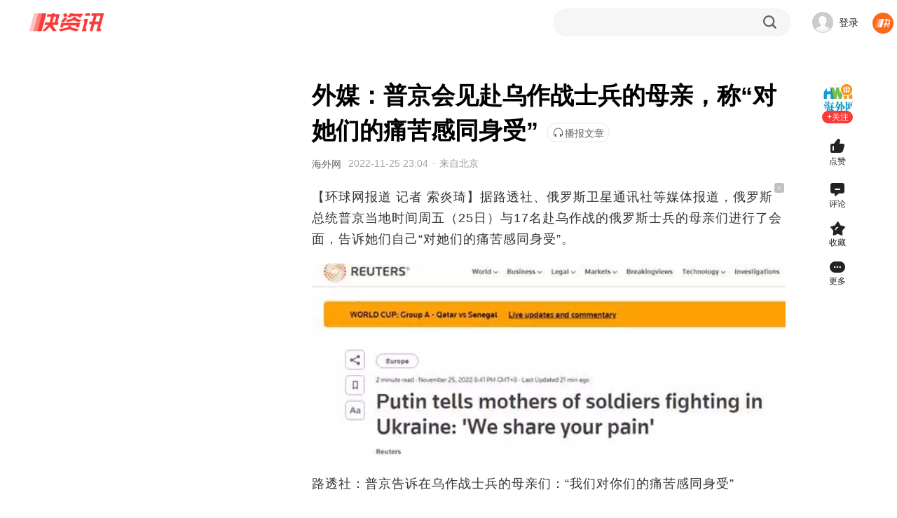

--- FILE ---
content_type: text/html; charset=utf-8
request_url: https://www.360kuai.com/pc/980b32a61a1313c8e?cota=3&kuai_so=1
body_size: 18426
content:
 <!DOCTYPE html PUBLIC "-//W3C//DTD XHTML 1.0 Transitional//EN" "http://www.w3.org/TR/xhtml1/DTD/xhtml1-transitional.dtd"> <html lang="zh-CN" class=""> <head> <script>
    window.pageStartLoadTime = Date.now();
  </script>  <meta charset="UTF-8"> <meta name="viewport" content="width=device-width, initial-scale=1.0"> <title> 外媒：普京会见赴乌作战士兵的母亲，称“对她们的痛苦感同身受”_【快资讯】 </title> <meta http-equiv="X-UA-Compatible" content="IE=edge"> <meta name="Keywords" content="快资讯，新闻资讯应用，头条，热点，科技，娱乐，健康，时尚，家居，教育，旅行，两性，美食，星座，阅读，个性化新闻"> <meta name="Description" content="【环球网报道 记者 索炎琦】据路透社、俄罗斯卫星通讯社等媒体报道，俄罗斯总统普京当地时间周五（25日）与17名赴乌作战的俄罗斯士兵的母亲们进行了会面，告诉她们自己“对她们的痛苦感同身受”。路透社：普京"> <meta name="renderer" content="webkit"> <link rel="preconnect" href="https://m.look.360.cn" crossorigin /> <link rel="preconnect" href="https://papi.look.360.cn" crossorigin /> <link rel="preconnect" href="https://api.look.360.cn" crossorigin /> <link rel="preconnect" href="https://u.api.look.360.cn" crossorigin /> <link rel="dns-prefetch" href="https://m.look.360.cn" /> <link rel="dns-prefetch" href="https://api.look.360.cn" /> <link rel="dns-prefetch" href="https://papi.look.360.cn" /> <link rel="dns-prefetch" href="https://u.api.look.360.cn" /> <link rel="manifest" href="/manifest-detail.json"> <link rel="shortcut icon" href="https://p5.ssl.img.360kuai.com/t013ed96d9c4cf74064.png" type="image/x-icon" /> <meta name='360_ssp_verify' content='16ee400416b68f0acd12fe993e71bb4c' /> <meta name="og:release_date" content="2022-11-26 07:04:23" /> <meta property="og:type" content="news" /> <meta name="referrer" content="origin-when-cross-origin"> <meta property="og:title" content="外媒：普京会见赴乌作战士兵的母亲，称“对她们的痛苦感同身受”" /> <!--2025全量！--> <link rel="stylesheet" href="https://s0.ssl.res.360kuai.com/static/4122be73d30d4739/css/detail2025/detail2025.css">  <!-- <link rel="stylesheet" href="/static/css/qhcs.css" > --><style>li.emoji-item:nth-child(15){display:none!important;}</style> <script>
   (function () {
      var ua = window.navigator.userAgent;
      var isIE = (ua.indexOf('MSIE ') > -1) || (ua.indexOf('Trident/') > -1);
      if (isIE) {
          var script = document.createElement('script');
          script.src = 'http://s8.qhres2.com/!2c4d7998/no-support-ie.js';
          document.head.appendChild(script);
      }
  }) ();
</script>  <script>
  window.ENV = window.ggconfig = {"waterFall":"JFE0mB","detailRecommend":"qsdVZV","indexRecommend":"8yLvE8","detail_aside_gg_2":"2KQszu","comment_bottom_gg":"dusOBv_1999227","detail_aside_gg_3":"xW7yoY_2013341","detail_aside_gg_4":"h0W0wW","detail_aside_gg_1":"jDAIfk_2013324","detail_comment_top_gg1":"DJGw7y_2304961","detail_comment_top_gg":"J7pfVk_2304962","home_aside_gg_3":"JucSwF","home_aside_gg_2":"gsCJHA","news24":"","detail_aside_gg_5":"V8VJcw","comment_gg":"","detail_content_top_gg":"GuKwSv_2064424","detail_pic_gg":"","btc":"SDYzsK","new_home_waterFall":"JFE0mB","new_home_news24":"","new_home_indexRecommend":"8yLvE8","new_home_aside_gg_2":"gsCJHA","new_home":true,"show_pic_gg":false,"waterfall_gg_n":{"detail":{"START":1,"STEP":2},"home":{"START":1,"STEP":3},"ndetail":{"START":1,"STEP":2}},"webp":true,"new_detail_waterFall":"o0oVab","new_detail_news24":"dXJpop","relate_gg":"yUtI0P","popup_gg":"","content_title_gg":"Uzm2KI_2304970","comment_bottom_js_gg":"","detail_bottom_left_gg":"AOLGuH_2304984","detail_bottom_right_gg":"SctUWc_2304985","ndetail":true,"content_bottom_one_js":true,"comment":true,"hide_relate_news":false,"news24_recommend_exchange_position":true,"detail_pic_gg_2":"","btn_refresh_pos":"middle","all_people_see_gg":"X14dQX","author_bottom_all_people_see":false,"bucket":63,"story_float_gg":"right","story_tips":{"backgroundFeature":true,"dateRange":18},"novel_allBooks_newSubs":["2023-09-05","2023-09-20"],"footer_ad_type":"v3","playlet_overlay_countdown_duration":10,"home_festival_end_time":1759939200000,"playlet_play_end_countdown_duration":5,"playlet_interval_video_ad_is_scaled":false,"video_ad_sdk_countdown_duration":10,"playlet_middle_ad_play_rule_147":{"head_no_ad_count":1,"step":0},"playlet_glist_abcode":"d","float_video_dhlm":["artical_detail_new","personal_zmt","new_home","new_second"],"home_festival_page_body_bg_small_new_version":"https:\/\/p4.ssl.img.360kuai.com\/t110b9a9301182868f784ece05d.png","home_festival_page_body_bg_normal":"https:\/\/p4.ssl.img.360kuai.com\/t110b9a93014d9ef1b037a5b4b7.png","silent_popup_page":"artical_detail_new | artical_2025","bg_wall_gg":"gtos8Q","story_vip_tip":"\u4f1a\u5458\u4f4e\u81f30.18\u5143\/\u5929","zmtkch_gg_showid":"","quc_random_switch":true,"detail_v9_behaviour_beat":true,"playlet_vip_pay_btn_tag_jx":"\u9650\u65f6\u7279\u60e0","jifen_task_game_gg_id":"eYTUxa","jifen_task_gg_id":"Pvelvc","playlet_right_panel_vip_btn_jx":"\u65b0\u5ba20.01\u5143\u9886\u4f1a\u5458","detail_follow_zmtlist":true,"economic_channel_ad":{"start":"1603123200000","end":"1603987200000","img_src":"https:\/\/p0.ssl.img.360kuai.com\/t0117de56eda8c11d66.jpg","url":"https:\/\/c.ssp.360.cn\/t?type=19&pub=1153552_899282_2380668&cus=0_0_0_20414_0&url=http%3A%2F%2Fwww.xafy.edu.cn%2F"},"game_top_ad":false,"member_btn_text":"\u4f1a\u5458\u514d\u8d39\u7545\u8bfb","home_feedback_entry":true,"story_key_tip":"","playlet_loginAndPay_miniprogram":true,"videodetail_append_data":true,"mini_video_loop_next_animate":true,"detail_silent_popup":"","story_chapter_gg_timer":10000,"cube_force_purphv":"QnCaKiS68Hn\nQnCGdNvD3jd","mini_video_detail_lead_gg":"","mini_video_qcms_split":"","kzx_base":"1.3.11","detailv9_jifen_entry":true,"detail_comment_gg_insert_start":2,"detail_comment_gg_insert_step":3,"video_playlet_miniprogram_entry_display":true,"novel_small_screen_close_sidebar":true,"video_playlet_orientation_auto_fit_channels":["wangyinxuexgzgh","moriweijidiyijv","moriweijidierjw","moriweijidisanjy","aiyijinshi","anheixiyou","quanqiuzhisxjybb","neixienianwsqdaq","yujiesuoyaoju","dubuxiaoyao","zuiqiangshengji","wuzhishanzhifrp","wobuguoshigedljx","tingdaosyxswdzy6","shenyiwokygzctx","woyiwaiqulesfqj","wozaimosgzsswsfl","zsbljjhglzhhfl","yssjtmxwfcwxtmbd","daoftgwjrzslsw9","ybxylypdwzccfld2","fuyoubaojianyuan","wujiabaodhwjcwsf","morijldxsjnsc","moshijihanbfznys","morishengcunfaze","guizeguaitanhyzx","moshilailsyqyds9","bingfzskjjxsjyn","qinglongjue","tiandiqianzhuang","chonghuifuyunbqq","shuwanzhongsj","wozidengxtjtdyj","wozidengxtjtdej","cygdxtdwkkcrdyj","cygdxtdwkkcrdej","taozhiyaoyat","taozhiyaoyaodie5","taozhiyaoyaodis1","cpmrhwkypfjldy0","ybxylypdwzccfld2","stdhcgdwkxtcqcxy","stdhcgdwkxtcqcx9","stdhcgdwkxtcqcx8","zhongshengdmrqyt","susheguizeguait","chuanyd7ndydwfzm","aihuixiaoshf","juwubang","linxiaobaochuan","gaizaoxiaomowang","taoliguiyuaq","maicaijinghur","woyonghedanlaixm","liqingfengcyzl"],"aaa":"sign env monitor","novel_read_left_top_sdk_ad_showid":"UVDOUW","ngw_vip_data":" { tip: '\u4f1a\u5458\u4f4e\u81f30.24\u5143\/\u5929', money: 0.24 }","v6detail_author_list":[{"author_ids":["3499720553"],"blocks":["ad"],"showid":"JU4cS1"}],"hide_author_card":true,"tx_h5_live_dispaly_comment_entry":false,"novel_reader_show_rec_flow":true,"mini_video_activity_config":{"mobile":{"bgSrc":"https:\/\/p5.ssl.qhimg.com\/t110b9a9301d384867e21e4d32c.png","bottom":352,"size":275,"background":"#EC3B3B"},"pc":{"bgSrc":"https:\/\/p4.ssl.qhimg.com\/t110b9a93016a0e36466ba0372a.png","bottom":352,"size":275,"background":"#EC3B3B"}},"author_page_chosenTab_switch":true,"novel_vip_modal_banner":true,"story_vip_btn_tag":"https:\/\/p1.ssl.img.360kuai.com\/t016fe38600d7473715.png","cityListConfig":{"START":0,"STEP":1,"INSERT":3,"MLIST_N":6},"mini_video_no_poster":true,"playlet_vip_hot_pay_btn_tag_jx":"\u9650\u65f6\u7279\u60e0","vip_card_new_icon":true,"detail11_gg_reward_video":{"showid":"VGo9bs","start":"0","step":"2","reward_video_articles":"9b2df56c54e563220,9336a944441417dfc,92efdc1e3a5cc9d25,","show_other_gg":true},"detailv9_full_screen_zan":true,"novel_fullscreen_ad":{"showid":"6SCp5d","timesPerDay":2,"time":10,"stepTime":3},"event_fullscreen_modal_gg":"J6tceR","home_festival_page_body_bg_small":"https:\/\/p4.ssl.img.360kuai.com\/t110b9a9301182868f784ece05d.png","home_festival_page_body_bg_normal_new_version":"https:\/\/p4.ssl.img.360kuai.com\/t110b9a93014d9ef1b037a5b4b7.png","enable_newtype_recom_mlist_in_home":true,"jifen_logout_task_gg_id":"bZ51LJ","short_anime_tabs_list":[{"title":"\u6f2b\u5267\u70ed\u64ad\u699c","playC":"mjbaokuanju","card_style":"v:intro","icon":"https:\/\/p2.ssl.qhimg.com\/t110b9a9301e50bca65ff445151.png"},{"title":"\u4eba\u6c14\u65b0\u756a","playC":"mjnew","card_style":"v:intro","icon":"https:\/\/p0.ssl.qhimg.com\/t110b9a9301b85d9270e9727f98.png"},{"title":"\u9ad8\u5206\u7cbe\u9009","playC":"mjrecommend","card_style":"v:intro","icon":"https:\/\/p3.ssl.qhimg.com\/t110b9a9301ecfa52da44054b7a.png"},{"title":"\u8868\u60c5\u5305\u5267\u573a","playC":"mjbiaoqingbao","card_style":"v:intro","icon":"https:\/\/p5.ssl.qhimg.com\/t110b9a9301aacbde5ae5ecf3b5.png"}],"home_festival_page_header_bg":"https:\/\/p4.ssl.img.360kuai.com\/t110b9a9301e2766f35474a25a9.png","my360kancom":true,"moyuwan_hide_comment_list":["9fa63ccb18b1a515e",""],"detail_toolbar_has_zmt":true,"launch_home_signs":["360_8750149e"],"home_festival_page_body_bg_color":"#C13020","launch_novel_entry_jump_tag":["nxscvrT0"],"home_festival_start_time":1759248000000,"mini_video_comment_open":true,"ip_show":true,"live_recommended_list_channel_map":{"3703689":"yuebing_video","3703691":"yuebing_video","3703693":"yuebing_video"},"mini_video_feed_navigation":true,"live_enable_zan":false,"nexttuji_rightcontent_bottomgg":{"id":"pqTj6M","pos":{"START":1,"STEP":2}},"show_playlet_header_miniprogram_entry":true,"detail_v9_bottom_zan":true,"nexttuji_contentcard_lastpage_bgg":"cZE9kD","story_chapter_gg_id":"1yixnQ","story_version":2,"zmt_ids_hide_ad":"3302247673,2415787,3364206392,1354105053,3295455720,3293779821","tuji_black_sign":"360dh\n360_0de6261f\n360_8910f42c\n360_2b4058b3\n360_fc624efc\n360_fcf5961b\n360_3aa2b959\n360_e39369d1\n360_7bc3b157\n360_57c3bbd1\n360_6aa05217\n360_df5d7b7e\nbaike\n360_1208a660\n360_6d00629c\n360_d838ecb6\n360_79aabe15\nlook  \n360_aa58bd32\n360_a9931de8\n360_46b9a0ef\n360_684394a8\n360%5F684394a8\n360_cf71a426\n360_edf2f6aa\n360_205bc453\n360_5469fded\n360_802c86e3\n360_e26c9522\n360_a0ab86ec\n360_08a937e6\n360_fe17ca07\npctab\n360_2f7f67d4\n360_d058a970\n360_06f984f8\n360_79cf27fd\n360_0ed9f8f8\n360_09801ce2\n360_101b1016\n360_21192782\n360_de5bc722\n360_b7497603\n360_7513f821\n360_e8841d4a\n360_3fbc9d35\n360_c58990f0\n\n\n","mini_video_immersive_switch":true,"waterfall_insert_text_ad":true,"detail_v9_next_button_style":{"width":140,"color":"FA3939","backgroundColor":"FFF2F2"},"video_play_showid":"fiwwrV","video_pause_showid":"xW5F2a","video_detail_left_showid":"qACzf4","crypto":true,"story_detail_gg_middle":{"ggPos":299,"ids":[{"id":"9hsQmN","type":2}]},"story_gg_detault":{"img":"https:\/\/p4.ssl.qhimg.com\/t01b38d5d6cbff89b15.jpg","url":"https:\/\/fun.360.cn\/playgame?gameId=613&ad_source=iaa&srcid=jifen&djsource=QoeUEX","title":"\u4e0d\u6015\u624b\u6b8b\uff0c\u6d3e\u5bf9\u8d85\u8f7b\u677e \uff01\u5feb\u6765\u548c\u4f60\u7684\u642d\u6863\u4e00\u8d77\u75af\u72c2\u4e71\u6597\u5427\uff01"},"video_detail_content_showid":"54OY98","video_detail_content_ad_config":"3|3","topic_v2":true,"mini_video_duan_laxin_switch":{"open":true,"status":[1]},"comic_bottom_right_gg":"CyqDDv_2360749","zmt_brand_data_hide":true,"mini_video_like_guide_A_open":true,"mini_video_mid_right_info_flow_adv":{"id":"ujAL7C","start":0,"step":3},"switch_new_video_detail":true,"level_update_modal_show":true,"topicv2_task_area":true,"tuji_scene9_ch_photoV2":true,"subscribe":true,"footer_yy_ad_enable":false,"detailv9_show_new_live":true,"story_pc2code":"0","playlet_ad_sdk_insert_step":0,"nexttuji_leftflow_gg":{"id":"jMw7fG","pos":{"START":1,"STEP":3}},"cmt_list_gg_type":"new","footer_ad_v3_conf":{"pos":"center","time":10},"comic_detail_waterFall":{"id":"rDthE4","START":1,"STEP":3},"video_playlet_miniprogram_activity_QR_code_data":{"show_QR_code_default":false,"activity_id":"","title":"\u626b\u7801\u8fdb\u5165\u5c0f\u7a0b\u5e8f","sub_title":"\u5b8c\u6574\u7248\u7b49\u4f60\u89e3\u9501"},"comic_bottom_left_gg":"HuEL5r_2360748","detail_left_float_gg_nohide":true,"comment_at_robot_list":[{"nickname":"\u5feb\u5f6a\u54e5","qid":"3486917028","extra_name":"\u5927\u54e5\u4e13\u603c\u73bb\u7483\u5fc3"},{"nickname":"\u5feb\u5c0fpa","qid":"3455439929","extra_name":"\u4eba\u95f4\u6e05\u9192\u5927\u5973\u4e3b"},{"nickname":"\u5feb\u68a6\u59d0","qid":"3486917042","extra_name":"\u6700\u6696\u5fc3\u7684\u5927\u59d0\u59d0"},{"nickname":"\u5feb\u963f\u8870","qid":"3490120478","extra_name":"\u7b49\u7231\u7684\u5b64\u5355\u5b85\u7537"},{"nickname":"\u5feb\u8001\u80e1","qid":"3486917026","extra_name":"\u6b63\u80fd\u91cf\u8bc4\u8bba\u5458"}],"story_paycode":true,"microblog_first_detail_kaitong":false,"shop_home_categories":[{"c":"jingxuan","name":"\u7cbe\u9009"},{"c":"jueduihaojia","name":"\u7edd\u5bf9\u597d\u4ef7"},{"c":"jiajujiazhuang","name":"\u5bb6\u5c45\u5bb6\u88c5"},{"c":"shipinshengxian","name":"\u98df\u54c1\u751f\u9c9c"},{"c":"jiayongdianqi","name":"\u5bb6\u7528\u7535\u5668"},{"c":"fushixiebao","name":"\u670d\u9970\u978b\u5305"},{"c":"yundonghuwai","name":"\u8fd0\u52a8\u6237\u5916"},{"c":"gehuhuazhuang","name":"\u4e2a\u62a4\u5316\u5986"},{"c":"muyingyongpin","name":"\u6bcd\u5a74\u7528\u54c1"}],"video_detail_left_ad_config":"2|2","shop_home_banner":["https:\/\/p1.ssl.img.360kuai.com\/t110b9a930121bda1437f2901f9.png"],"video_detail_left_ad_type":1,"microblog_first_detail_scroll_toast_vip":true,"novel_xcx_code_left":true,"novel_code_active_tip":{"normal":"https:\/\/p0.qhimg.com\/t11098f6bcd49784a695029160b.png","dark":"https:\/\/p0.qhimg.com\/t11098f6bcde50db004fdd017d4.png"},"mini_video_origin_navigation":true,"microblog_rightTopPayGuide_config":{"backgroundImg":"https:\/\/p4.ssl.img.360kuai.com\/t110b9a930173c973a617a7db72.png","buttonImg":"https:\/\/p4.ssl.img.360kuai.com\/t110b9a930149649f214a4cea79.png","text":"\u7279\u60e0\u597d\u7269\u9886\u5238\u4eab\u4f4e\u4ef7","link":"https:\/\/www.360kuai.com\/pc\/shop"},"author_card_ad":false,"playlet_ad_sdk_rtb_showid":"pC4uNA","localCity_activity_btn":"\u6233\u4e00\u4e0b","silent_popup_video_ad_showid":"KV1CNq","novel_copyright_code":true,"short_drama_tabs_list":[{"title":"\u70ed\u64adTOP\u699c","playC":"djbaokuanju","card_style":"v:intro","icon":"https:\/\/p2.ssl.qhimg.com\/t110b9a9301e50bca65ff445151.png"},{"title":"\u8d85\u524d\u70b9\u64ad","playC":"dj_fufeinew","card_style":"v:tag\u00a0+\u00a0intro","icon":"https:\/\/p0.ssl.qhimg.com\/t110b9a9301b85d9270e9727f98.png"},{"title":"\u5dc5\u5cf0\u699c","playC":"new_dj_dianfeng","card_style":"v:tag\u00a0+\u00a0intro","icon":"https:\/\/p3.ssl.qhimg.com\/t110b9a9301ecfa52da44054b7a.png"},{"title":"\u514d\u8d39\u4e13\u533a","playC":"txdj_vip","card_style":"v:tag\u00a0+\u00a0intro","icon":"https:\/\/p5.ssl.qhimg.com\/t110b9a9301aacbde5ae5ecf3b5.png"}],"silent_popup_bigcard_ad_showid":"TP3Ha2","show_short_drama_homepage_banner_swiper":false,"short_drama_homepage_menus":[{"name":"\u5168\u90e8\u5267\u96c6","playC":"all","bg":"https:\/\/p4.ssl.img.360kuai.com\/t110b9a930144c69c36db703b3c.png"}],"silent_popup_ad_position":"1-6-8-14","novel_vip_auto_show":true,"novel_vip_single_btn":true,"detail11_page_qrcode_config":{"all":"1"},"playlet_unlogin_charge":true,"emoji_show":true,"detail_bottom_lazy_img":true,"detailv9_audio":true,"detail_middle_bar_ad":{"start":1603209600000,"end":1605110400000,"bigimg":"https:\/\/p3.ssl.img.360kuai.com\/t015a7be191b2a4fcd6.png","bigimghover":"https:\/\/p1.ssl.img.360kuai.com\/t0122fca7efa28ae2d3.png","smallimg":"https:\/\/p3.ssl.img.360kuai.com\/t0116ec621ae732e104.png","smallimghover":"https:\/\/p2.ssl.img.360kuai.com\/t019fb8ee4185653819.png","bubble":"https:\/\/p5.ssl.img.360kuai.com\/t01330defe20c248273.png","url":"https:\/\/s.click.taobao.com\/tbilHvu"},"mini_video_detail_mouse_wheel":true,"novel_audio_rest_control_time":1800,"detail11_gg_popup_showid":"MnMQG9","popup":"","preview_pic_mode":true,"pendant_interactive_gg":"","tx_tencent_ad_report_config":{"limit":0,"probability":0.83},"mini_video_init_video_show_playlet":true,"mini_video_red_packet":{"icon":"https:\/\/p1.ssl.img.360kuai.com\/t01e080201955be0d10.png","text":"\u6d77\u91cf\u77ed\u5267\u514d\u8d39\u770b\uff0c\u5c3d\u5728\u751c\u867e\uff01>","textColor":"red","target":"https:\/\/www.360kuai.com\/mvideo\/duanju"},"detail_flow_related":true,"novel_detail_gg_middle_id":[{"type":0,"id":"wcRnOl"},{"type":1,"id":"VX65KY"},{"type":2,"id":"LQJSu4"}],"p2pvideo":true,"detail_top_nav_yyconfig":{"icon":"https:\/\/p3.ssl.qhimg.com\/t01f8f435f66582d168.png","name":"\u70ed\u5267","pos":4,"url":" https:\/\/www.360kuai.com\/Mvideo\/duanju","tagIcon":""},"detail_bottom_ad_showid":"TCKK4a","detail_video_relate_next":true,"author_page_miniVideoTabV2_switch":true,"mini_video_like_guide_B_open":true,"mini_video_init_show_commerce":true,"kuaichuanhao_menu":false,"novel_detail_gg_bottom_id":[{"type":0,"id":"19cZRn"},{"type":1,"id":"8CfGTb"},{"type":2,"id":"v1VxfU"}],"mini_video_default_muted":true,"article_text_gg_pos":[0,2,4,6,8,10,12,14,16,18,20],"mvideo_home_menu":[{"name":"\u793e\u4f1a","color":"","tag":"","c":"sv_social","icon":"https:\/\/p0.ssl.img.360kuai.com\/t0126aaa473d4d0ef55.png"},{"name":"\u5a31\u4e50","color":"","tag":"","c":"sv_entertainment","icon":"https:\/\/p4.ssl.img.360kuai.com\/t01bb1b4d8065f7f4fe.png"},{"name":"\u5f71\u89c6","color":"","tag":"","c":"sv_movieNtv","icon":"https:\/\/p5.ssl.img.360kuai.com\/t01f2903f727ba08a7e.png"},{"name":"\u641e\u7b11","color":"","tag":"","c":"sv_funny","icon":"https:\/\/p0.ssl.img.360kuai.com\/t0122be350020ce48b4.png"},{"name":"\u840c\u5ba0","color":"","tag":"","c":"sv_animal","icon":"https:\/\/p0.ssl.img.360kuai.com\/t01ab75cf0cd70aa50a.png"},{"name":"\u989c\u503c","color":"","tag":"","c":"sv_fashion","icon":"https:\/\/p0.ssl.img.360kuai.com\/t017d6a97616adbf878.png"},{"name":"\u6e38\u620f","color":"","tag":"","c":"sv_games","icon":"https:\/\/p0.ssl.img.360kuai.com\/t013dc34abe96a6db7b.png"},{"name":"\u52a8\u6f2b","color":"","tag":"","c":"sv_animation","icon":"https:\/\/p4.ssl.img.360kuai.com\/t0190e8d34c0e4890a0.png"},{"name":"\u7f8e\u98df","color":"","tag":"","c":"sv_food","icon":"https:\/\/p2.ssl.img.360kuai.com\/t01c7f0cc57fa80921f.png"},{"name":"\u5065\u5eb7","color":"","tag":"","c":"sv_health","icon":"https:\/\/p2.ssl.img.360kuai.com\/t01c40083b7307d9c8c.png"},{"name":"\u79d1\u666e","color":"","tag":"","c":"sv_knowledge","icon":"https:\/\/p1.ssl.img.360kuai.com\/t01938d8a51d3948507.png"},{"name":"\u624d\u827a","color":"","tag":"","c":"sv_accomplishment","icon":"https:\/\/p5.ssl.img.360kuai.com\/t016a3f713c6f4dd977.png"},{"name":"\u840c\u5a03","color":"","tag":"","c":"sv_baby","icon":"https:\/\/p0.ssl.img.360kuai.com\/t015a277dccc35cdc05.png"},{"name":"\u7efc\u827a","color":"","tag":"","c":"sv_varietyshow","icon":"https:\/\/p1.ssl.img.360kuai.com\/t0148ecb1289effb127.png"},{"name":"\u7edd\u6d3b","color":"","tag":"","c":"sv_trick","icon":"https:\/\/p3.ssl.img.360kuai.com\/t01150bd2b7e46e63ce.png"},{"name":"\u5065\u8eab","color":"","tag":"","c":"sv_fitness","icon":"https:\/\/p4.ssl.img.360kuai.com\/t012659cfc826698de9.png"}],"mini_video_right_panel_loop_open":{"collectTag":true,"author":true},"detail_zmtlist_card":true,"mini_video_right_panel_fetch_n":{"collectTag":20,"author":20},"mini_video_menu":[{"name":"\u7206\u70b9","color":"","tag":"","c":"2_safe_video_new","icon":"https:\/\/p0.ssl.img.360kuai.com\/t01fb59e599a773d1c7.png"},{"name":"\u641e\u7b11","color":"","tag":"","c":"sv_funny","icon":"https:\/\/p5.ssl.img.360kuai.com\/t0175486b4bd27b4677.png"},{"name":"\u5f71\u89c6","color":"","tag":"","c":"sv_movieNtv","icon":"https:\/\/p5.ssl.img.360kuai.com\/t01d03e5f154f45491a.png"},{"name":"\u989c\u503c","color":"","tag":"","c":"sv_fashion","icon":"https:\/\/p5.ssl.img.360kuai.com\/t018df9ddcf00dfe91f.png"},{"name":"\u52a8\u6f2b","color":"","tag":"","c":"sv_animation","icon":"https:\/\/p4.ssl.img.360kuai.com\/t0108a6cf32f43b1cd8.png"},{"name":"\u6e38\u620f","color":"","tag":"","c":"sv_games","icon":"https:\/\/p4.ssl.img.360kuai.com\/t01971e5595957186eb.png"},{"name":"\u7f8e\u98df","color":"","tag":"","c":"sv_food","icon":"https:\/\/p4.ssl.img.360kuai.com\/t016f49f7f082631143.png"},{"name":"\u840c\u5ba0","color":"","tag":"","c":"sv_animal","icon":"https:\/\/p0.ssl.img.360kuai.com\/t012524284e86064344.png"},{"name":"\u793e\u4f1a","color":"","tag":"","c":"sv_social","icon":"https:\/\/p4.ssl.img.360kuai.com\/t013f750c8337faacf7.png"},{"name":"\u5a31\u4e50","color":"","tag":"","c":"sv_entertainment","icon":"https:\/\/p5.ssl.img.360kuai.com\/t010be0784c5b455f9e.png"},{"name":"\u5065\u5eb7","color":"","tag":"","c":"sv_health","icon":"https:\/\/p2.ssl.img.360kuai.com\/t01c40083b7307d9c8c.png"},{"name":"\u79d1\u666e","color":"","tag":"","c":"sv_knowledge","icon":"https:\/\/p1.ssl.img.360kuai.com\/t01938d8a51d3948507.png"},{"name":"\u624d\u827a","color":"","tag":"","c":"sv_accomplishment","icon":"https:\/\/p5.ssl.img.360kuai.com\/t016a3f713c6f4dd977.png"},{"name":"\u840c\u5a03","color":"","tag":"","c":"sv_baby","icon":"https:\/\/p0.ssl.img.360kuai.com\/t015a277dccc35cdc05.png"},{"name":"\u7efc\u827a","color":"","tag":"","c":"sv_varietyshow","icon":"https:\/\/p1.ssl.img.360kuai.com\/t0148ecb1289effb127.png"},{"name":"\u7edd\u6d3b","color":"","tag":"","c":"sv_trick","icon":"https:\/\/p3.ssl.img.360kuai.com\/t01150bd2b7e46e63ce.png"},{"name":"\u5065\u8eab","color":"","tag":"","c":"sv_fitness","icon":"https:\/\/p4.ssl.img.360kuai.com\/t012659cfc826698de9.png"}],"novel_detail_hot_recommend_show":true,"tuji":true,"detail_tuji_attention_tooltip":true,"mini_video_init_video_show_compilation":true,"mini_video_init_show_collect_tag":true,"webp_quality":60,"story_detail_pic_middle":{"ggPos":400,"id":"1yixnQ","type":2},"left_flow_refresh_topbar":300,"mini_video_mid_right_operate_adv":"","mini_video_end_loop_n":3,"mini_video_detail_card_dmfd_switch":true,"tuji_popup_gg":"","playlet_duration_video_ad_is_scaled":false,"detailv9_float_btn_qrcode_show":false,"login_user_info":"v2","story_vip_list":"P01221020b12b2e,P012210222787cb,P01221027e22cb9,P012208059caaf7,P01221027022f30","article_top_window_ad":"","env_playlet_free_interval_ad_147":{"showid":"yUraRi","times":[30],"startIndex":2,"step":3},"detail_version":2025,"detail_article_footer_main_mode":"'youlike'","mini_video_mp_popup_count":400,"myw_101_free_playlet_ad_showid":"SvTs9g","myw_101_free_playlet_ad_step_config":{"step":0,"start":1},"show_short_anime_homepage_banner_swiper":true,"detail_behaviour_beat":true,"comment_topic_v2":false,"cmt_list_gg_showid":"ILjov3","detailv9_float_btn_qrcode_gg_id":"","mini_video_adv_sdk":true,"mini_video_cpc_category_mask":["\u56fd\u5185","\u56fd\u9645","\u4e24\u4f1a","\u4e60\u8fd1\u5e73","\u674e\u514b\u5f3a","\u519b\u4e8b"],"article_info":true,"mini_video_duan_install_silent":true,"attention_card":4,"author_page_videoTabV2_switch":true,"footer_ad":"","tuji_detail_top_pos_ads":"","popup_gg_show_num":3,"detail_top_banner":{"start":1603209600000,"end":1605110400000,"img":"https:\/\/p4.ssl.img.360kuai.com\/t013308206a2c408ae5.jpg","url":"https:\/\/s.click.taobao.com\/coIoJvu"},"novel_reader_recflow_new_window":true,"mini_video_error_stat_switch":true,"video_play_time":"10|120","no_comment_qid":["2779554476","543137957","3326338591","2954800951","3313478490","2546932519","1504258537","275197215","2761082137","301573331","3257002690","3279522607","634966752","3106449430","2990241891","2746995686","3188483572","3167140785","49314874","3392303953","1492342404","3421586644","1048159423","3078897648","3276037691","3297863955","3341469807","3341470128","3341469808","3341470129","3341469809","3341470130","3341469810","3341469811","3341470132","3341469812","3341470135","3341469813","3341470136","3341469815","3341470137","3341469816","3341470138","3341470139","3341470131","3341469817","3218292775","3338297504","3314592265","3227644693","3227644692","3227262706","2742896909","3484935845","3482734932","3167140785","3066608074","1031691957","3066578758","3066582206","3066578759","2828119120","192806974","3054216516","3054169582","3313478490","3129861548","3129860269","3129853219","3129853218","3129853217","22053991","3099609682"],"content_title_quene_gg":false,"video_player_pause_gg":"u8JoEf","videodetail_relate_gg":{"id":"AC2UbS","pos":{"START":2,"STEP":1}},"video_popup_gg":"shWsJl","videodetail_feed_gg":{"id":"1cMd7Y","pos":{"START":"0","STEP":"3"}},"detail2025_hotcontent_ad":{"showid":"dXJpop","start":0,"step":2},"detail_maybelike_large_ad":{"showid":"yUtI0P","start":1,"step":2},"detailV9_flow_top_single_pic_adv_showid":"1oZWXA","article_text_img_gg":{"id":"mtzuTq","pos":[0,2,4,6,8,10,12,14,16,18,20]},"detail_comment_top_gg_xxl":"8lECRE","detail_left_float_gg_showid":"","tuji_slide_bottom_gg":"yhpDxQ_2339172","mini_video_search_box_new_style":true,"mini_video_search_box_rolling_test":true,"mini_video_search_box_carsouel":"like","mini_video_has_search_box":true,"story_chapter_gg_ab":true,"story_chapter_gg_btn_type":3,"story_chapter_gg_tab_ab":true,"story_gg_title":true,"story_chapter_gg_dup":3,"mini_video_cpc_video":{"id":"7UvkZg","showRBCard":false,"count":10},"mini_video_open_new_adv_pos":true,"mini_video_adv_expe_param":"","mini_video_detail_pmp_gg":{"id":"MUzlRa","pos":{"START":1,"STEP":[4,4,4,4]},"newPos":{"startPos":50,"newStep":[3,4,3]}},"mini_video_new_adv_pos":{"start":1,"limit":3},"mini_video_ad_click_area_full_screen":false,"mini_video_init_adv_qrcode":true,"mini_video_init_adv_marketing":true,"detail_car_inquiry_modal":true,"mini_video_compilation_switch":true,"tuji_pic_right_gg":{"id":"2KqRp8","pos":{"START":2,"STEP":4}},"vip_360":false,"sign":"look"};
  if(!window.ggconfig.kzx_base){
    window.ggconfig.kzx_base = '1.2.1'
  }
  if(!window.ggconfig.kzx_base_ad){
    window.ggconfig.kzx_base_ad = '0.0.4'
  }
  if(window.ggconfig.hide_relate_news) {
    // 相关新闻不显示的话底部广告不显示
    window.ggconfig.detail_bottom_left_gg = '';
    window.ggconfig.detail_bottom_right_gg = '';
  }
  
</script> <style>html.gray{filter:progid:DXImageTransform.Microsoft.BasicImage(grayscale=1);filter:grayscale(1);-webkit-filter:grayscale(1);}</style> <!--[if lt IE 9 ]> <script src="//s.ssl.res.360kuai.com/baomitu/es5-shim/4.5.10/es5-shim.min.js"></script> <script src="//s.ssl.res.360kuai.com/baomitu/es5-shim/4.5.10/es5-sham.min.js"></script> <script src="//s.ssl.res.360kuai.com/baomitu/json3/3.3.2/json3.min.js"></script> <script>
  (function () {
  	var e = "article,aside,footer,header,hgroup,nav,section,time".split(','),i = e.length;
  	while (i--) {document.createElement(e[i])}
  })();
  </script> <style type="text/css" media="screen">article,aside,footer,header,hgroup,nav,section{display:block;}</style> <![endif]--> <script>
    window.__pcurl_init_params__ = "url=980b32a61a1313c8e&cota=3&kuai_so=1&city=local_&hdr_str=%E8%A5%BF%E9%9B%85%E5%9B%BE%7C&hdr_code=0&gw_city_code=&province=&abtest=%7Cyk%3D&abcity=&abyk=";
  </script> </head> <body> <script type="text/javascript" src="//s0.ssl.res.360kuai.com/static/a3ba716a3aa5b6a3.js" crossorigin></script> <div id="app">  </div>  <script src="https://s0.ssl.res.360kuai.com/static/53fee59030c4d4df/js/lib/jquery-1.9.1.min.js"></script> <script src="https://s0.ssl.res.360kuai.com/static/66e9d67a3ffbdcc9/js/lib/jquery-cookie.js"></script> <script src="https://s0.ssl.res.360kuai.com/static/c5d94858aec363e8/js/lib/base64.min.js"></script> <!-- 红包雨 --><div class="front-view" id="doc-view-front"></div> <script>
    var cangbaoRedbagConfig = {};
    var festival_cangbao_v1_show = new Date() - localStorage.getItem('festival_cangbao_v1_show_last_time_v2') < 24 * 60 * 60 * 1000 || false;
    if (!festival_cangbao_v1_show && window.ggconfig.detail_redbags_rain_ads && window.ggconfig.detail_redbags_rain_ads.show) {
      cangbaoRedbagConfig = {
        isOn: 1,      //1开，0关
        startTime: new Date('2020/12/09 00:00:00'),   //开始时间
        endTime: new Date('2022/12/11 23:59:59'),     //结束时间
        cookie: 'festival_cangbao_v1',   //红包雨有效时间内只展示一次，冲量时可修改v1->v2
        rainStartTime: new Date('2020/12/11 00:00:00'),   //红包雨有效-开始时间
        rainEndTime: new Date('2022/12/11 10:30:59'),     //红包雨有效-结束时间
        url: window.ggconfig.detail_redbags_rain_ads.target,   //点击链接
        count: 12,   //红包雨个数
        rainRedbag: [window.ggconfig.detail_redbags_rain_ads.miniSkin],  //红包雨图片173*243
        fixRedbag: '',  //藏宝红包图片46*62
        lastRedbag: window.ggconfig.detail_redbags_rain_ads.bigSkin,
        lastRedbagStopTimeout: 3600,  //最后大红包强制掉落多久后停止, 不强制停止可设置为0
        lastRedbagStopTime: 3000,  //最后大红包强制停留多久, 不强制停止可设置为0
        duration: 7,  //单位：秒
        positions: []
      };
    }
  </script> <!-- end --> <script>
    window.addEventListener('load', () => {
      if ('serviceWorker' in navigator) {
        try {
          navigator.serviceWorker
          .register('/sw.js')
          .then(() => { console.log('Service Worker Registered success') });
        } catch (error) {
          console.log('Service Worker Registered failed');
        }
      } else {
        console.log('not support Service Worker')
      }
    });

    // todo: 调整location.search参数
    var qs = {};
		var searchParams = [location.search, window.__pcurl_init_params__].join('&').slice(1).split('&');
		for(var i = 0; i < searchParams.length; i++) {
      var params = searchParams[i].split('=');
      if(params.length !== 2) {
        continue;
      }
      params[0] = decodeURIComponent(params[0]);
      params[1] = decodeURIComponent(params[1]);
      qs[ params[0] ] = params[1];
    }

        window.uuid = "c2aa4e22f7947ddbf85f0ac06c9efe9a";
    window.guestuid = "c2aa4e22f7947ddbf85f0ac06c9efe9a";
        window.pageCheck = "1769013284|bd57c054415a882c58c98ad6532a9c00";
    window.sign = "" || "look";
    window.djsource = "";
    window.refer_scene = "";
    window.scene = "";
    window.tj_url = "";
    window.tmprtp = "";
    window.hsid = "02298246a0ab53a87639f24c507cb7e1";
    window.rawurl = 'http://zm.news.so.com/cd052ff6ef5ac0e13d10640447a34963' || '';
    window.whoami = 'artical_2025' || '';
    window.cur_page = '' || '';
    window.max_page = '' || '';
        window.__INITIAL_DATA__ = '\
ezJzZYN2bIQjOosjRHV1YXltIkp8InNidHVob4J6IkojbXltaYRmcokjLDJkb351ZX51IkojPIA,XIU{MEExXIU4M3FnXIU4NEA{XIU4ZkUyXIU3MnE2XIU6MEU{IGx2OHJjMGx2OEAxNTBddUdlMkJddUcxOHVddUc1MkZddUMxMUFddUY{NnVddUhlZXZddUkxMHZddUc6M3VddUMxMEFddURnY{RddUdnNUdddUY2YXZddUU{NnJddUY3MXZddUkxMXFddUhjYXZddUc6M3VddUdjNElddUViOUJddURnNUNddUYzYUVddUkxNUNddXZnMHNddURnY{RddUdnNUdddUY2YXZddUYxM3JddUdmZHZddUY3NnVddURmYXNddUVnNUNddUU4M{[base64]{YzXIVnZkBkXIU2NERiXIU5YnM6XIU2OUc6XIU1ZXVkXIU5MXViXIU2ZHYyXIUzMEFkXIU2YnY6XIU2OUc6XIU1ZXVkXIU4Nkg1XIU4NXRjXIU5MnU3XIU3MUFnXIU2NEBkXIU5ZXFjXIU2M3Q4XIUzMEFlXIU{MEAzPGwwcE49cE49aX1oIINzY{1dInh1dIA7XD9dL4AxLnluZz4{NkBsdXFqLnNwbWwwZH1nZGwwX283MGwwdEAyOUg1NUIxMHRiYkU4MXZnYz54ZXJxXDI,PGwwcE49cE5ddUhlZXZddUkxMHZddUc6M3VddXZnMXFddUY3NnVddURmYXNddUU1NHFddUhjY{[base64]/[base64]/c3JjPTM2MGt1YWkiLCJuYW1lIjoiXHU2NDFjXHU3ZDIyIiwic3RhdHVzIjoic2hvdyIsIndpZGUiOiIwIiwic2tpcF91cmwiOiIiLCJyZWQiOiIwIn0seyJjIjoiaHR0cHM6XC9cL2RpdHUuc28uY29tXC8/[base64]';
        // 透传 tj_ 开头的参数
    for(var k in qs) {
      if(k.indexOf('tj_') === -1) {
        continue;
      }
      window[k] = qs[k];
    }

    // abtest云控到真实云控的映射
    if (window.ggconfig.abtest === 'videodetail1') {
      window.ggconfig.videodetail_version = 1;
    }
  </script> <!-- 红包雨 --> <!-- end --> <script src="https://s0.ssl.res.360kuai.com/static/8d349e058fa05030/js/detail2025/vendors.dll.js" crossorigin></script> <script src="https://s0.ssl.res.360kuai.com/static/b8ac2710e3c97e24/js/detail2025/detail2025.js" crossorigin></script>  <script src="//static.mediav.com/js/mvf_gplus3.js"></script> <script defer async src="https://s0.ssl.res.360kuai.com/static/51495294058e91f6/js/mini-video/silentInstall.js" crossorigin></script> <script>
    (function(b,a,e,f,c,g,s){g=a.getElementsByTagName(e)[0];s=a.createElement(e);s.src="https://s0.ssl.res.360kuai.com/static/"+f+".js";s.async=!0;s.onload=c;g.parentNode.insertBefore(s,g)})(window,document,"script","4614ca638d4e1e5f",function(){
      var random = Math.floor(Math.random() * 100) + 1;
      var appName = "detail2025";
      
      if(random < 6) {
        var moniter = new MetaMonitor({
          url: "https://s.hao.360.com/wzdh/performance.gif",
          commonParams: {
            appid: "kzx-detail",
            t: +new Date()
          }
        });
        moniter.setPathName('/' + appName);
      }
    });
  </script> </body> </html>

--- FILE ---
content_type: text/html
request_url: https://show-g.mediav.com/s?scheme=https&type=1&of=4&newf=1&reqtimes=2&showid=&refurl=&impct=1&uid=&tmprtp=&jsonp=floatbtn1
body_size: 51
content:
(function(){
var json={};
window['floatbtn1'](json);
})();

--- FILE ---
content_type: text/html
request_url: https://show-g.mediav.com/s?scheme=https&type=1&of=4&newf=1&reqtimes=3&showid=mtzuTq&refurl=&impct=1&uid=c2aa4e22f7947ddbf85f0ac06c9efe9a&gnid=980b32a61a1313c8e&imgfmt=1&tmprtp=&title=%E5%A4%96%E5%AA%92%EF%BC%9A%E6%99%AE%E4%BA%AC%E4%BC%9A%E8%A7%81%E8%B5%B4%E4%B9%8C%E4%BD%9C%E6%88%98%E5%A3%AB%E5%85%B5%E7%9A%84%E6%AF%8D%E4%BA%B2%EF%BC%8C%E7%A7%B0%E2%80%9C%E5%AF%B9%E5%A5%B9%E4%BB%AC%E7%9A%84%E7%97%9B%E8%8B%A6%E6%84%9F%E5%90%8C%E8%BA%AB%E5%8F%97%E2%80%9D&queryword=militery%3A%3A%E8%B7%AF%E9%80%8F%E7%A4%BE&ytag=%E5%86%9B%E4%BA%8B%3A%E5%86%9B%E6%83%85%3A%E7%BE%8E%E5%9B%BD%E5%86%9B%E6%83%85&jsonp=__jp9
body_size: 47
content:
(function(){
var json={};
window['__jp9'](json);
})();

--- FILE ---
content_type: text/html
request_url: https://show-g.mediav.com/s?scheme=https&type=1&of=4&newf=1&reqtimes=3&showid=yUtI0P&refurl=&impct=4&uid=c2aa4e22f7947ddbf85f0ac06c9efe9a&gnid=980b32a61a1313c8e&imgfmt=1&tmprtp=&title=%E5%A4%96%E5%AA%92%EF%BC%9A%E6%99%AE%E4%BA%AC%E4%BC%9A%E8%A7%81%E8%B5%B4%E4%B9%8C%E4%BD%9C%E6%88%98%E5%A3%AB%E5%85%B5%E7%9A%84%E6%AF%8D%E4%BA%B2%EF%BC%8C%E7%A7%B0%E2%80%9C%E5%AF%B9%E5%A5%B9%E4%BB%AC%E7%9A%84%E7%97%9B%E8%8B%A6%E6%84%9F%E5%90%8C%E8%BA%AB%E5%8F%97%E2%80%9D&queryword=militery%3A%3A%E8%B7%AF%E9%80%8F%E7%A4%BE&ytag=%E5%86%9B%E4%BA%8B%3A%E5%86%9B%E6%83%85%3A%E7%BE%8E%E5%9B%BD%E5%86%9B%E6%83%85&jsonp=__jp10
body_size: 48
content:
(function(){
var json={};
window['__jp10'](json);
})();

--- FILE ---
content_type: text/html
request_url: https://show-g.mediav.com/s?scheme=https&type=1&of=4&newf=1&reqtimes=6&showid=yUtI0P&refurl=&impct=3&uid=c2aa4e22f7947ddbf85f0ac06c9efe9a&gnid=980b32a61a1313c8e&imgfmt=1&tmprtp=&title=%E5%A4%96%E5%AA%92%EF%BC%9A%E6%99%AE%E4%BA%AC%E4%BC%9A%E8%A7%81%E8%B5%B4%E4%B9%8C%E4%BD%9C%E6%88%98%E5%A3%AB%E5%85%B5%E7%9A%84%E6%AF%8D%E4%BA%B2%EF%BC%8C%E7%A7%B0%E2%80%9C%E5%AF%B9%E5%A5%B9%E4%BB%AC%E7%9A%84%E7%97%9B%E8%8B%A6%E6%84%9F%E5%90%8C%E8%BA%AB%E5%8F%97%E2%80%9D&queryword=militery%3A%3A%E8%B7%AF%E9%80%8F%E7%A4%BE&ytag=%E5%86%9B%E4%BA%8B%3A%E5%86%9B%E6%83%85%3A%E7%BE%8E%E5%9B%BD%E5%86%9B%E6%83%85&jsonp=__jp15
body_size: 48
content:
(function(){
var json={};
window['__jp15'](json);
})();

--- FILE ---
content_type: text/html
request_url: https://show-g.mediav.com/s?scheme=https&type=1&of=4&newf=1&reqtimes=7&showid=yUtI0P&refurl=&impct=3&uid=c2aa4e22f7947ddbf85f0ac06c9efe9a&gnid=980b32a61a1313c8e&imgfmt=1&tmprtp=&title=%E5%A4%96%E5%AA%92%EF%BC%9A%E6%99%AE%E4%BA%AC%E4%BC%9A%E8%A7%81%E8%B5%B4%E4%B9%8C%E4%BD%9C%E6%88%98%E5%A3%AB%E5%85%B5%E7%9A%84%E6%AF%8D%E4%BA%B2%EF%BC%8C%E7%A7%B0%E2%80%9C%E5%AF%B9%E5%A5%B9%E4%BB%AC%E7%9A%84%E7%97%9B%E8%8B%A6%E6%84%9F%E5%90%8C%E8%BA%AB%E5%8F%97%E2%80%9D&queryword=militery%3A%3A%E8%B7%AF%E9%80%8F%E7%A4%BE&ytag=%E5%86%9B%E4%BA%8B%3A%E5%86%9B%E6%83%85%3A%E7%BE%8E%E5%9B%BD%E5%86%9B%E6%83%85&jsonp=__jp16
body_size: 48
content:
(function(){
var json={};
window['__jp16'](json);
})();

--- FILE ---
content_type: text/html
request_url: https://show-g.mediav.com/s?scheme=https&type=1&of=4&newf=1&reqtimes=8&showid=yUtI0P&refurl=&impct=3&uid=c2aa4e22f7947ddbf85f0ac06c9efe9a&gnid=980b32a61a1313c8e&imgfmt=1&tmprtp=&title=%E5%A4%96%E5%AA%92%EF%BC%9A%E6%99%AE%E4%BA%AC%E4%BC%9A%E8%A7%81%E8%B5%B4%E4%B9%8C%E4%BD%9C%E6%88%98%E5%A3%AB%E5%85%B5%E7%9A%84%E6%AF%8D%E4%BA%B2%EF%BC%8C%E7%A7%B0%E2%80%9C%E5%AF%B9%E5%A5%B9%E4%BB%AC%E7%9A%84%E7%97%9B%E8%8B%A6%E6%84%9F%E5%90%8C%E8%BA%AB%E5%8F%97%E2%80%9D&queryword=militery%3A%3A%E8%B7%AF%E9%80%8F%E7%A4%BE&ytag=%E5%86%9B%E4%BA%8B%3A%E5%86%9B%E6%83%85%3A%E7%BE%8E%E5%9B%BD%E5%86%9B%E6%83%85&jsonp=__jp17
body_size: 48
content:
(function(){
var json={};
window['__jp17'](json);
})();

--- FILE ---
content_type: text/html
request_url: https://show-g.mediav.com/s?scheme=https&type=1&of=4&newf=1&reqtimes=9&showid=yUtI0P&refurl=&impct=3&uid=c2aa4e22f7947ddbf85f0ac06c9efe9a&gnid=980b32a61a1313c8e&imgfmt=1&tmprtp=&title=%E5%A4%96%E5%AA%92%EF%BC%9A%E6%99%AE%E4%BA%AC%E4%BC%9A%E8%A7%81%E8%B5%B4%E4%B9%8C%E4%BD%9C%E6%88%98%E5%A3%AB%E5%85%B5%E7%9A%84%E6%AF%8D%E4%BA%B2%EF%BC%8C%E7%A7%B0%E2%80%9C%E5%AF%B9%E5%A5%B9%E4%BB%AC%E7%9A%84%E7%97%9B%E8%8B%A6%E6%84%9F%E5%90%8C%E8%BA%AB%E5%8F%97%E2%80%9D&queryword=militery%3A%3A%E8%B7%AF%E9%80%8F%E7%A4%BE&ytag=%E5%86%9B%E4%BA%8B%3A%E5%86%9B%E6%83%85%3A%E7%BE%8E%E5%9B%BD%E5%86%9B%E6%83%85&jsonp=__jp18
body_size: 48
content:
(function(){
var json={};
window['__jp18'](json);
})();

--- FILE ---
content_type: text/html
request_url: https://show-g.mediav.com/s?scheme=https&type=1&of=4&newf=1&reqtimes=10&showid=yUtI0P&refurl=&impct=3&uid=c2aa4e22f7947ddbf85f0ac06c9efe9a&gnid=980b32a61a1313c8e&imgfmt=1&tmprtp=&title=%E5%A4%96%E5%AA%92%EF%BC%9A%E6%99%AE%E4%BA%AC%E4%BC%9A%E8%A7%81%E8%B5%B4%E4%B9%8C%E4%BD%9C%E6%88%98%E5%A3%AB%E5%85%B5%E7%9A%84%E6%AF%8D%E4%BA%B2%EF%BC%8C%E7%A7%B0%E2%80%9C%E5%AF%B9%E5%A5%B9%E4%BB%AC%E7%9A%84%E7%97%9B%E8%8B%A6%E6%84%9F%E5%90%8C%E8%BA%AB%E5%8F%97%E2%80%9D&queryword=militery%3A%3A%E8%B7%AF%E9%80%8F%E7%A4%BE&ytag=%E5%86%9B%E4%BA%8B%3A%E5%86%9B%E6%83%85%3A%E7%BE%8E%E5%9B%BD%E5%86%9B%E6%83%85&jsonp=__jp19
body_size: 48
content:
(function(){
var json={};
window['__jp19'](json);
})();

--- FILE ---
content_type: text/html
request_url: https://show-g.mediav.com/s?scheme=https&type=1&of=4&newf=1&reqtimes=12&showid=yUtI0P&refurl=&impct=3&uid=c2aa4e22f7947ddbf85f0ac06c9efe9a&gnid=980b32a61a1313c8e&imgfmt=1&tmprtp=&title=%E5%A4%96%E5%AA%92%EF%BC%9A%E6%99%AE%E4%BA%AC%E4%BC%9A%E8%A7%81%E8%B5%B4%E4%B9%8C%E4%BD%9C%E6%88%98%E5%A3%AB%E5%85%B5%E7%9A%84%E6%AF%8D%E4%BA%B2%EF%BC%8C%E7%A7%B0%E2%80%9C%E5%AF%B9%E5%A5%B9%E4%BB%AC%E7%9A%84%E7%97%9B%E8%8B%A6%E6%84%9F%E5%90%8C%E8%BA%AB%E5%8F%97%E2%80%9D&queryword=militery%3A%3A%E8%B7%AF%E9%80%8F%E7%A4%BE&ytag=%E5%86%9B%E4%BA%8B%3A%E5%86%9B%E6%83%85%3A%E7%BE%8E%E5%9B%BD%E5%86%9B%E6%83%85&jsonp=__jp21
body_size: 48
content:
(function(){
var json={};
window['__jp21'](json);
})();

--- FILE ---
content_type: text/css; charset=utf-8
request_url: https://s0.ssl.res.360kuai.com/static/4122be73d30d4739/css/detail2025/detail2025.css
body_size: 32189
content:
.tst{position:fixed;margin-top:0;left:50%;top:50%;opacity:0;padding:15px 30px;min-width:116px;box-sizing:border-box;border-radius:60px;font-size:14px;color:#fff;line-height:20px;text-align:center;z-index:10000;-webkit-transform:translate(-50%,-50%);-o-transform:translate(-50%,-50%);-moz-transform:translate(-50%,-50%);transform:translate(-50%,-50%);transition:all .3s linear}.tst--show{margin-top:2%;opacity:1}.tst--vanish{margin-top:-1%;opacity:0}.tst-type--success{background:rgba(250,57,57,0.9);box-shadow:0 2px 9px 0 rgba(198,19,19,0.7)}.tst-type--error{background:rgba(51,51,51,0.9);box-shadow:0 2px 9px 0 rgba(0,0,0,0.4)}@font-face{font-family:DINCondBlack;src:url(//s5.ssl.res.360kuai.com/static/085df40fa30bcbdc.otf);}.level__modal{position:fixed;top:25px;right:200px;z-index:1000;display:none;opacity:0;transform:scale(0);transition:all .3 ease-in-out}.level__modal__show{display:block;opacity:1;transform:scale(1)}.level__modal__close{position:absolute;top:18px;right:13px;z-index:2000;display:block;width:20px;height:20px;background:#000 url(//p4.ssl.img.360kuai.com/t01b96f100c8367d9a3.png) no-repeat center;background-size:8px 8px;opacity:.4;border-radius:50%;cursor:pointer}.level__modal__close:hover{opacity:.6}.level__modal__content{display:block;position:relative}.level__modal__img{display:block;width:180px;height:180px}.level__modal__number{position:absolute;top:50%;left:50%;transform:translate(-50%,-50%);font-family:DINCondBlack;font-size:26px;font-weight:700;color:#be4413;line-height:26px}.modal{position:fixed;z-index:1001;background:rgba(0,0,0,0.4);left:0;top:0;bottom:0;width:100%}.modal.is-scroll-disabled{overscroll-behavior:contain;overflow:auto;-ms-overflow-style:none;scrollbar-width:none}.modal.is-scroll-disabled::-webkit-scrollbar,.modal.is-scroll-disabled::-webkit-scrollbar-thumb{display:none}.modal.is-scroll-disabled .modal__wrapper{height:calc(100% + 1px)}.modal__wrapper{display:table;width:100%;height:100%}.modal__content{display:table-cell;vertical-align:middle}.modal--fullscreen{right:0;z-index:1000}.modal--flow{background:white;z-index:999}.modal--blur{backdrop-filter:blur(3px)}.safari-modal{position:absolute;width:75%;top:50%;left:50%;padding:1.5rem 2rem 2rem;transform:translate(-50%,-50%);background-color:#fff;border-radius:4px}.safari-modal .head{position:relative;font-size:20px;color:#999;padding-right:10%;line-height:2.3rem;margin-bottom:10px}.safari-modal .head .close-icon{position:absolute;top:.3rem;right:-0.3rem;height:21px;width:21px;cursor:pointer}.safari-modal .head .close-icon::before,.safari-modal .head .close-icon::after{content:"";position:absolute;height:2px;width:100%;top:50%;left:0;margin-top:-1px;background:#797979}.safari-modal .head .close-icon::before{transform:rotate(45deg)}.safari-modal .head .close-icon::after{transform:rotate(-45deg)}.safari-modal .content img{display:block;width:100%}.safari-modal .footer{margin-top:21px;text-align:center}.safari-modal .footer button{width:100%;height:67px;line-height:40px;color:#fff;font-size:20px;border:none;border-radius:4px;background-color:#fa3939}.skeletonHeader__wrapper,.skeletonHeader__wrapper *{box-sizing:content-box}.skeletonHeader__wrapper{position:fixed;top:0;left:0;width:100vw;height:64px;background:#fff;z-index:200;border-bottom:1px solid #eee}.skeletonHeader__wrapper .skeletonHeader__content{width:1366px;height:100%;margin:0 auto;overflow:hidden;box-sizing:border-box}.skeletonHeader__wrapper .skeletonHeader__left,.skeletonHeader__wrapper .skeletonHeader__right,.skeletonHeader__wrapper .skeletonHeader__search{display:flex;align-items:center;height:100%}.skeletonHeader__wrapper .skeletonHeader__left > .skeletonHeader__module,.skeletonHeader__wrapper .skeletonHeader__right > .skeletonHeader__module,.skeletonHeader__wrapper .skeletonHeader__search > .skeletonHeader__module{border-radius:4px;padding:3px 0;height:26px;background-color:#f6f6f6}.skeletonHeader__wrapper .skeletonHeader__left{float:left}.skeletonHeader__wrapper .skeletonHeader__right,.skeletonHeader__wrapper .skeletonHeader__search{float:right}.chimee-progress,.chimee-controlbar__progress{position:absolute;width:100%;bottom:0}.chimee-controlbar__progress{height:4px;background:rgba(255,255,255,0.3);cursor:pointer;z-index:1;transition:bottom 300ms ease-in-out}.chimee-controlbar__progress:hover,.chimee-controlbar__progress.active{height:8px}.chimee-controlbar__progress:hover .chimee-controlbar__progress__point,.chimee-controlbar__progress.active .chimee-controlbar__progress__point{bottom:-3px;display:block}.chimee-controlbar__progress__buff,.chimee-controlbar__progress__play{position:absolute;top:0;left:0;height:100%;background:rgba(255,255,255,0.5);transition:all linear .1s}.chimee-controlbar__progress__play{background:#fff}.chimee-controlbar__progress__point{position:absolute;margin-left:-7px;bottom:-5px;transition:all linear .1s;display:none}.chimee-controlbar__progress__point__circle{width:14px;height:14px;background:#fff;border-radius:50%;position:relative}.chimee-controlbar__progress__point__circle::before{content:'';position:absolute;width:24px;height:24px;border-radius:50%;background:rgba(255,255,255,0.3);top:-5px;left:-5px}.chimee-controlbar__progress__point__text{display:none}.short-video__container.showControlBar .chimee-controlbar__progress{bottom:36px}.short-video__container .mute-tip{position:absolute;top:10px;left:10px;padding:0 6px;font-size:12px;color:#000;display:flex;align-items:center;justify-content:center;z-index:11;width:80px;height:24px;line-height:24px;background:#fff;border-radius:4px;opacity:.7;cursor:pointer;overflow:visible;white-space:nowrap;user-select:none}.short-video__container .mute-tip .icon{display:inline-block;background-image:url(//p3.ssl.img.360kuai.com/t012ed6440c748fe57a.png);background-repeat:no-repeat;background-size:contain;background-position:center;width:18px;height:15px;margin-right:5px}.short-video__container .mute-tip .unMuted{background-image:url(//p3.ssl.img.360kuai.com/t019ef2a99497e90588.png)}.short-video__container__ad-info{position:absolute;width:100%;left:0;right:0;bottom:14px;margin:auto;z-index:1000;font-size:14px;color:#fff}.short-video__container__ad-info__btn{cursor:pointer;width:80px;height:30px;overflow:hidden;text-overflow:ellipsis;white-space:nowrap;background-color:rgba(250,57,57,0.9);border-radius:3px;margin-left:3px;margin-bottom:5px;text-align:center;line-height:30px}.short-video__container__ad-info__btn:hover{background-color:#fa3939}.short-video__container__ad-info__title{line-height:22px;padding:0 3px;width:100%;z-index:1000;display:-webkit-box;overflow:hidden;text-overflow:ellipsis;word-break:break-all;-webkit-box-orient:vertical;-webkit-line-clamp:2}@keyframes loading{from{transform:rotate(0)}to{transform:rotate(360deg)}}.short-video__fixedIcon{position:fixed;bottom:124px;right:30px;width:46px;height:46px;background:url("https://p2.ssl.img.360kuai.com/t012f3d9ed61690ba43.png") no-repeat center #fff;background-size:cover;font-size:0;border:1px solid #E8E8E8;border-radius:50%;text-align:center;line-height:46px}.short-video__fixedIcon:hover{font-size:14px;color:#333;background:#fff}.short-video__container{display:flex;position:fixed;justify-content:center;align-items:center;z-index:100000;cursor:pointer}.short-video__container video{background-color:#000;outline:none;object-fit:contain!important}.short-video__container.small{bottom:124px;right:30px;width:46px;height:46px;transform:none!important}.short-video__container__box{width:100%;height:100%}.short-video__container__title{font-size:14px;color:#fff;line-height:22px;padding:0 3px;position:absolute;width:100%;left:0;right:0;bottom:14px;margin:auto;z-index:1000;display:-webkit-box;overflow:hidden;text-overflow:ellipsis;word-break:break-all;-webkit-box-orient:vertical;-webkit-line-clamp:2}.short-video__container__pause{display:none;width:60px;height:60px;position:absolute;top:0;left:0;right:0;bottom:0;margin:auto;z-index:1000;background-size:cover}.short-video__container__pause.paused{background-image:url(//p1.ssl.img.360kuai.com/t017275268d729d1ad6.png)}.short-video__container__pause.paused:hover{background-image:url(//p1.ssl.img.360kuai.com/t01aa41d7a374cf8689.png)}.short-video__container__pause.play,.short-video__container__pause.play:hover{background-image:url(//p1.ssl.img.360kuai.com/t01e607ee32a62c8714.png)}.short-video__container__prev{position:absolute;bottom:112px;right:12px;width:32px;height:32px;z-index:10000;cursor:pointer;background-image:url(//p2.ssl.img.360kuai.com/t0152b76229624268e4.png),url(//p1.ssl.img.360kuai.com/t018f79c21170e74e10.png),url(//p1.ssl.img.360kuai.com/t01f5e7286f61e1fbf8.png);background-size:cover,0,0}.short-video__container__prev.disabled{background-size:0,0,cover}.short-video__container__prev:hover{background-size:0,cover,0}.short-video__container__next{position:absolute;bottom:70px;right:12px;width:32px;height:32px;z-index:10000;cursor:pointer;background-size:cover,0,0;background-image:url(//p3.ssl.img.360kuai.com/t011c819d035e0a9962.png),url(//p2.ssl.img.360kuai.com/t01199bf81891494f2d.png),url(//p3.ssl.img.360kuai.com/t0121f21eeecf65f7cc.png)}.short-video__container__next.disabled{background-size:0,0,cover}.short-video__container__next:hover{background-size:0,cover,0}.short-video__container__close{position:absolute;top:10px;right:10px;width:24px;height:24px;background-image:url(//p3.ssl.img.360kuai.com/t01f96a0a84ed4580fa.png),url(//p3.ssl.img.360kuai.com/t01ef91ea47d5380226.png);background-size:cover,0;cursor:pointer;z-index:1000}.short-video__container__close:hover{background-size:0,cover}.short-video__container__mask{position:absolute;top:0;left:0;width:100%;height:100%;background:rgba(0,0,0,0.75);line-height:356px;text-align:center;color:#fff;font-size:14px;z-index:10000}.short-video__container__mask__close{position:absolute;top:10px;right:10px;width:24px;height:24px;background-image:url(//p3.ssl.img.360kuai.com/t01f96a0a84ed4580fa.png),url(//p3.ssl.img.360kuai.com/t01ef91ea47d5380226.png);background-size:cover,0;cursor:pointer}.short-video__container__mask__close:hover{background-size:0,cover}.bkg_mask{position:absolute;width:100%;height:100%;left:0;top:0;background-repeat:no-repeat;background-size:100% auto;background-position:center;opacity:.6;filter:blur(15px)}.player__wrapper{width:100%;height:100%;position:relative}.player__wrapper:hover .short-video__container__pause{display:block}.player__wrapper > img{position:absolute;left:calc(50% - 26px);top:calc(50% - 26px);z-index:7;width:52px;height:52px;animation:loading 1.2s linear infinite}.player__wrapper__btn__container{display:flex;width:100%;position:absolute;justify-content:center;bottom:60px;z-index:10000;opacity:0;transition:opacity .5s}.player__wrapper__btn__show{opacity:1}.player__wrapper__btn{flex:1 1 auto;max-width:200px;margin:0 7px;border:none;border-radius:6px;outline:none}.player__wrapper__btn span{color:#fff;overflow:hidden;white-space:nowrap;text-overflow:ellipsis;opacity:1}.player__wrapper__btn:hover{opacity:1;cursor:pointer}.player__wrapper__btn_s{font-size:16px;height:42px}.player__wrapper__btn_l{font-size:18px;height:40px}.player__wrapper::after{content:'';position:absolute;bottom:4px;left:0;right:0;z-index:1;width:100%;height:50%;background:linear-gradient(180deg,rgba(0,0,0,0) 0,rgba(0,0,0,0.55) 100%)}.player__error{position:absolute;top:0;left:0;width:100%;height:100%;background-image:linear-gradient(-180deg,rgba(11,10,10,0) 0,rgba(0,0,0,0.75) 100%);z-index:8;display:flex;align-items:center;justify-content:center;flex-direction:column;color:#FFF;font-size:18px}.player__error--tip{user-select:none}.player__error--refresh{margin-top:30px;text-align:center;padding:15px;width:100%;height:48px;border-radius:24px;display:flex;align-items:center;justify-content:center;cursor:pointer;opacity:.9}.player__error--refresh > img{margin-right:16px}.img__container{overflow:hidden;position:relative}.img__container:after{content:'';position:absolute;right:0;bottom:0;width:100%;height:100%;background:red;opacity:0}.img__container img{border:none}.verify-img{width:100%;height:100%;position:relative;line-height:100%;text-align:center}.verify-img__avatar,.verify-img__poster{width:100%;height:100%;position:absolute;top:0;left:0;box-sizing:border-box;overflow:hidden}.verify-img__avatar{border-style:solid;border-radius:50%;z-index:1}.verify-img__poster{border:3px solid #fff;border-radius:50%;z-index:2}.verify-img__icon{position:absolute;z-index:3}.verify-img__head{border-radius:50%;overflow:hidden;display:inline-block}.modal{right:0}.txt-ellipsis{overflow:hidden;text-overflow:ellipsis;white-space:nowrap}.follow-author__modal{position:absolute;top:50%;left:50%;transform:translate(-50%,-50%);width:680px;background:#fff;border-radius:6px}.follow-author__modal--jump-btn{position:absolute;top:14px;right:14px;border:none;background:none;font-size:12px;color:#bfbfbf;line-height:12px}.follow-author__modal__header{margin:24px 0 12px;text-align:center;font-size:20px;color:#999}.follow-author__modal__header span{display:inline-block;padding:0 30px;position:relative}.follow-author__modal__header span::before,.follow-author__modal__header span::after{content:'';position:absolute;top:50%;transform:translateY(-50%);width:15px;height:15px}.follow-author__modal__header span::before{left:0;background:url("https://p2.ssl.img.360kuai.com/t01af30aab900eb53f7.png") no-repeat center center;background-size:contain}.follow-author__modal__header span::after{right:0;background:url("https://p2.ssl.img.360kuai.com/t01af30aab900eb53f7.png") no-repeat center center;background-size:contain}.follow-author__modal__content{overflow:hidden}.follow-author__modal__content .field{width:636px;margin:14px auto 0}.follow-author__modal__content .field .field-list{overflow:hidden}.follow-author__modal__content .field .field-list li{float:left;box-sizing:border-box;width:90px;height:36px;margin:10px 8px;line-height:32px;border:1px solid #e8e8e8;border-radius:21px;font-size:14px;color:#333;text-align:center;cursor:pointer}.follow-author__modal__content .field .field-list li.active{color:#fff;border:1px solid #fa3939;background:#fa3939}.follow-author__modal__content .field__btn{margin:24px 0 30px;text-align:center}.follow-author__modal__content .field__btn__wrap button{width:340px;height:46px;background:#fa3939;border-radius:3px;font-size:16px;color:#fff;border:none;appearance:none}.follow-author__modal__content .field__btn__tip{margin-top:9px;font-size:12px;color:#fa3939}.follow-author__modal__content .authors{width:645px;margin-left:30px}.follow-author__modal__content .authors__content{height:408px;overflow-y:auto;overflow-x:hidden}.follow-author__modal__content .authors__btn-wrap{text-align:center}.follow-author__modal__content .authors__btn-wrap button{display:inline-block;width:96px;height:36px;margin:16px 30px;background:#f4f4f5;border-radius:3px;font-size:14px;color:#333;border:none}.follow-author__modal__content .authors__btn-wrap button.confirm{background:#fa3939;color:#fff}.follow-author__modal__content .authors .authors__field{margin-bottom:7px}.follow-author__modal__content .authors .authors__field--title{position:relative;margin:8px 0 7px;font-size:18px;color:#333;line-height:20px;vertical-align:middle;text-align:left;text-indent:10px}.follow-author__modal__content .authors .authors__field--title::before{position:absolute;left:0;top:50%;transform:translateY(-50%);content:'';width:3px;height:16px;background:#fa3939;border-radius:2px}.follow-author__modal__content .authors .authors__field--more{position:relative;display:inline-block;width:70px;border:none;background:none;appearance:none;font-size:14px;line-height:20px;color:#999}.follow-author__modal__content .authors .authors__field--more-wrap{margin-top:4px;text-align:center;width:616px}.follow-author__modal__content .authors .authors__field--more::after{content:'';position:absolute;right:0;top:50%;transform:translateY(-50%);width:20px;height:20px;background:url("https://p5.ssl.img.360kuai.com/t01ff7abe7a82781a34.png") no-repeat right center;background-size:contain}.follow-author__modal__content .authors__list{overflow:hidden;margin:0 -8px}.follow-author__modal__content .authors__list__item{box-sizing:border-box;float:left;width:305px;height:84px;margin:5px;padding:12px 12px 0 14px;background:#f7f7f7;border-radius:4px;display:flex;justify-content:space-between;align-items:center}.follow-author__modal__content .authors__list__item--img{width:60px;height:60px;cursor:pointer}.follow-author__modal__content .authors__list__item--detail{float:left;width:173px;line-height:12px;color:#333}.follow-author__modal__content .authors__list__item--name{margin-top:4px;font-size:14px;line-height:14px}.follow-author__modal__content .authors__list__item--des{margin:8px 0;font-size:12px}.follow-author__modal__content .authors__list__item--fans{font-size:12px;color:#a6a6a6}.follow-author__modal__content .authors__list__item--select-btn{float:right;width:24px;height:24px;background:#fff;border:2px solid #e8e8e8;border-radius:50%}.follow-author__modal__content .authors__list__item--select-btn.active{border:none;background:url("https://p1.ssl.img.360kuai.com/t0133a67e760a14b81e.png") no-repeat center center;background-size:contain}.header__desktop{width:100%;height:40px;line-height:40px;text-align:center;position:relative;font-size:14px;color:#666;background:url(https://p5.ssl.img.360kuai.com/t0128c035f4c4ea9bea.png);background-size:100% 40px;display:none}.header__desktop button{border:0;cursor:pointer}.header__desktop--add{color:#fa3939;margin-left:16px;font-weight:700;background:transparent}.header__desktop--add:hover{color:#e20a0a}.header__desktop--close{position:absolute;top:2px;right:2px;width:20px;height:20px;background:transparent url(https://p4.ssl.img.360kuai.com/t0100d760d1c3a56f11.png);background-size:20px 20px}.suggest-panel{position:absolute;z-index:1000;width:194px;font-size:14px;border-radius:6px;box-shadow:0 0 4px #eee;padding-top:6px;background:#fff}.suggest-list{max-height:340px;overflow:scroll}.suggest-item,.suggest-no-result{position:relative;height:34px;line-height:34px;color:#222;padding:0 12px;white-space:nowrap;overflow:hidden;text-overflow:ellipsis}.suggest-item.is-active,.suggest-no-result.is-active,.suggest-item:hover,.suggest-no-result:hover{background:#F9F9FB;color:#FA3939}.suggest-item-link{position:absolute;width:100%;height:100%;z-index:1;left:0;top:0}.suggest-at-tip{margin:6px 0;padding:0 12px;color:#999}.mention-extra-name{display:inline-block;font-size:12px;line-height:18px;padding:0 6px;height:18px;border-radius:8px;margin-left:4px;color:#FF900D;background-color:#FFF1E0}.cmmts__empty__cover{width:240px;height:140px;display:block;margin:80px auto 0}.cmmts__empty__desc{color:#999;text-align:center;font-size:14px}.cmmts__wrapper .cmmts__wrapper-avatar{overflow:visible}.cmmts__input__wrap{position:relative}.cmmts__input__wrap.dark .cmmts__input{background:#41424c;border:1px solid #41424c;border-radius:3px}.cmmts__input__wrap.dark .cmmts__textarea{color:#999;background:transparent}.cmmts__input__wrap.dark .cmmts__button{color:#fff;border-radius:3px}.cmmts__input__wrap.dark .cmmts__button.disabled{background:#999}.cmmts__input__wrap.dark .cmmts__emoji{background-image:url(https://p2.ssl.img.360kuai.com/t110b9a9301ee8128701ef2bc4e.png)}.cmmts__input__wrap.dark .cmmts__emoji:hover{background-image:url(https://p4.ssl.img.360kuai.com/t110b9a9301c9f8c0a75f8d810f.png)}.cmmts__emoji{width:20px;height:20px;margin-left:14px;background-size:100% auto;background-position:top center;background-repeat:no-repeat;background-image:url('https://p2.ssl.img.360kuai.com/t110b9a93017690b2c8d3aa8efb.png');cursor:pointer}.cmmts__emoji__wrap{position:absolute;top:38px;right:-16px;z-index:10;padding:10px 0;background:#fff;width:400px;height:280px;box-shadow:0 4px 16px 0 rgba(0,0,0,0.1),0 0 0 1px rgba(0,0,0,0.02);border-radius:3px}.cmmts__emoji__wrap::before{content:'';background:#fff;height:10px;width:10px;border-radius:1px;position:absolute;transform:rotate(45deg);transform-origin:50%;top:-5px;right:128px}.cmmts__emoji__wrap::after{content:'';background:transparent;position:absolute;width:400px;height:40px;top:-40px;left:0;pointer-events:none}.cmmts__emoji__wrap *::-webkit-scrollbar,.cmmts__emoji__wrap::-webkit-scrollbar{width:4px}.cmmts__emoji__list{box-sizing:border-box;width:100%;height:100%;padding:0 5px 0 11px;overflow-y:scroll;font-size:0}.cmmts__emoji__list__item{width:38px;height:38px;margin:2px;text-align:center;vertical-align:middle;border-radius:19px;display:inline-block}.cmmts__emoji__list__item:hover{background:#fff2f2;display:inline-block}.cmmts__emoji__list__item img{width:24px;height:24px;padding:0;display:block;margin:7px}.cmmts__emoji:hover{background-image:url(//p4.ssl.img.360kuai.com/t013a4626bd5aef9abb.png)}.cmmts__footer{display:flex;align-items:center;position:absolute;right:16px;bottom:14px}.cmmts__footer > ul{display:flex;float:right}.cmmts__footer > ul img{width:20px;height:20px;margin-right:6px;cursor:pointer}.cmmts__footer > ul button{background:#fa3939;border-radius:3px;font-family:PingFang SC;font-size:14px;color:#fff;padding:6px 33px}.cmmts__input{position:relative;padding:14px;padding-top:9px;padding-bottom:53px;background:#f8f8f8;border-radius:8px;margin-top:12px;border:1px solid #fff}.cmmts__input.focus{border-color:#fa3939}.cmmts__input--small .cmmts__login-mask{min-height:28px}.cmmts__input--default .cmmts__reply__btn{text-align:right}.cmmts__textarea{display:block;border:0;padding:0;-webkit-box-sizing:border-box;-moz-box-sizing:border-box;box-sizing:border-box;max-height:67px;width:100%;height:27px;font-size:14px;line-height:24px;color:#222;outline:none;resize:none;background:#f8f8f8;-webkit-transition:height .3s ease-in-out;-moz-transition:height .3s ease-in-out;transition:height .3s ease-in-out;padding-right:4px}.cmmts__textarea.expand{height:67px}.cmmts__button{border:none;padding:6px 14px;font-size:14px;font-weight:500;line-height:20px;color:#fff;background:#fa3939;border-radius:3px;cursor:pointer;min-width:94px;text-align:center}.cmmts__button:hover{opacity:.8}.cmmts__button.disabled{opacity:.3;cursor:default}.cmmts__login-mask{width:100%;height:68px;background:#f8f8f8;cursor:pointer}.cmmts__login-mask p{position:absolute;top:50%;left:50%;transform:translate(-50%,-50%);white-space:nowrap;font-size:16px;line-height:22px;color:#222}.cmmts__login-mask button{border:none;font-size:16px;line-height:22px;font-weight:500;color:#f04142;background:transparent}.cmmts__reply__btn{margin-left:14px}.mention-trigger{width:20px;height:20px;position:relative;background:url(https://p1.ssl.img.360kuai.com/t110b9a9301dcbc9882639dd40a.png) no-repeat center;background-size:contain}.mention-trigger:active,.cmmts__input__wrap.dark .mention-trigger{opacity:.5}.cmmts__input__wrap.dark .mention-trigger{background-image:url(https://p1.ssl.img.360kuai.com/t110b9a930143a09ccba1bbb0a4.png)}.cmmts__input__wrap.dark .mention-trigger:hover,.cmmts__input__wrap.dark .mention-trigger:active{opacity:1}.mention-badge{display:block;width:8px;height:8px;background-color:#fa3939;border-radius:50%;position:absolute;right:-4px;top:0}.cmmts__wrapper-avatar{margin-top:30px}.cmmts__avatar{float:left}.cmmts__content{margin-left:48px}.cmmts__content--check .cmmts__input{margin-top:0}.cmmts__item .item__body{word-wrap:break-word;margin:10px 0;font-size:16px;font-weight:400;line-height:24px;color:#222}.cmmts__item--child .cmmts__content{margin-left:32px}html body .toast{background:rgba(0,0,0,0.5);border-radius:10px;color:#fff;font-size:18px;height:60px;line-height:60px;left:50%;transform:translate(-50%,-50%);position:fixed;text-align:center;top:50%;min-width:300px;width:auto;white-space:nowrap;overflow:visible;padding:0 10px;box-sizing:border-box;z-index:9999999999999}html.is--mob .toast{font-size:.3rem;height:1rem;line-height:1rem;min-width:3rem;transform:translate(-50%,-50%)}.report{width:360px;height:358px;background:#fff;box-shadow:0 2px 10px 0 #00033;border-radius:8px;margin:auto;padding:36px 24px;box-sizing:border-box;position:relative}.report_close{width:12px;height:12px;position:absolute;right:14px;top:14px;cursor:pointer}.report_title{font-size:22px;color:#222;text-align:center;margin-bottom:19px;font-weight:700}.report_li{display:flex;justify-content:space-between;flex-wrap:wrap}.report_li li{width:96px;height:34px;line-height:34px;text-align:center;background:#f4f4f5;border-radius:3px;margin-bottom:12px;font-size:14px;color:#333;transition:all .2s;cursor:pointer}.report_li-active{background:#fff2f2!important;color:#fa3939!important}.report_submit{width:312px;height:40px;line-height:40px;text-align:center;background:#fa3939;box-shadow:0 4px 5px 0 #fa393933;border-radius:3px;font-size:16px;color:#fff;margin-top:12px;cursor:not-allowed;opacity:.2}.report_disabled{opacity:1;cursor:pointer}.comment-mention-item{color:#316FFD}.list_cmt_big_card_wrapper{position:relative;margin-top:24px;padding-left:48px;cursor:pointer}.list_cmt_big_card_wrapper .img__container:after,.list_cmt_big_card_wrapper_hide{display:none}.list_cmt_big_card_wrapper a{display:flex}.list_cmt_big_card_wrapper.big .img-wrapper{position:relative;border-radius:4px;height:128px;overflow:hidden}.list_cmt_big_card_wrapper.big .img-wrapper::after{content:"";display:inline-block;position:absolute;top:4px;right:4px;width:26px;height:14px;background-size:contain;background-image:url(https://p2.ssl.img.360kuai.com/t01f81f7411a361ef63.png)}.list_cmt_big_card_wrapper.big a{flex-direction:column}.list_cmt_big_card_wrapper.big .bottom{width:100%}.list_cmt_big_card_wrapper.big .title{margin-bottom:9px;overflow:hidden;text-overflow:ellipsis;display:-webkit-box;-webkit-line-clamp:1;-webkit-box-orient:vertical}.list_cmt_big_card_wrapper.big .info{margin-top:9px;margin-bottom:8px}.list_cmt_big_card_wrapper.big .close-icon{bottom:8px}.list_cmt_big_card_wrapper .close-icon{position:absolute;right:0;bottom:0;display:inline-block;width:8px;height:8px;cursor:pointer;background-size:contain;background-image:url("https://s3.ssl.res.360kuai.com/static/2de1668092c572e7.svg")}.list_cmt_big_card_wrapper .left{position:relative;border-radius:4px;overflow:hidden;flex-shrink:0}.list_cmt_big_card_wrapper .left::after{content:"";display:inline-block;position:absolute;top:4px;right:4px;width:26px;height:14px;background-size:contain;background-image:url(https://p2.ssl.img.360kuai.com/t01f81f7411a361ef63.png)}.list_cmt_big_card_wrapper .title{font-family:PingFang SC;font-size:16px;color:#222;line-height:24px;overflow:hidden;text-overflow:ellipsis;display:-webkit-box;-webkit-line-clamp:2;-webkit-box-orient:vertical}.list_cmt_big_card_wrapper .title:hover{color:#FA3839;cursor:pointer}.list_cmt_big_card_wrapper .right{display:flex;flex-direction:column;justify-content:space-between;margin-left:16px}.list_cmt_big_card_wrapper .info{display:block;margin-top:auto;font-family:PingFang SC;font-size:12px;color:#999;line-height:1}.cmmt-ad-item__header{display:flex;justify-content:space-between;align-items:center}.cmmt-ad-item__title{font-size:16px;font-weight:500;color:#222;cursor:pointer}.cmmt-ad-item__tag{color:#999;font-size:12px}.cmmt-ad-item__tag span{font-size:14px;line-height:20px;cursor:pointer}.cmmt-ad-item__name{font-size:16px;margin:8px 0;line-height:24px;cursor:pointer}.cmmt-ad-item__content{overflow:hidden;cursor:pointer}.cmmt-ad-item__content img{border-radius:3px}.cmt-bottom-ad{position:relative;margin-top:24px;padding-left:48px}.cmt-bottom-ad.hide{display:none}.cmt-bottom-ad a{display:flex}.cmt-bottom-ad .close-icon{position:absolute;right:7px;bottom:6px;display:inline-block;width:8px;height:8px;cursor:pointer;background-size:contain;background-image:url("https://s3.ssl.res.360kuai.com/static/2de1668092c572e7.svg")}.cmt-bottom-ad .left{position:relative;border-radius:4px;overflow:hidden;flex-shrink:0}.cmt-bottom-ad .left::after{content:"";display:inline-block;position:absolute;top:4px;right:4px;width:26px;height:14px;background-size:contain;background-image:url(https://p2.ssl.img.360kuai.com/t01f81f7411a361ef63.png)}.cmt-bottom-ad.ad-big .img-wrapper{position:relative;border-radius:4px;overflow:hidden;flex-shrink:0}.cmt-bottom-ad.ad-big .img-wrapper::after{content:"";display:inline-block;position:absolute;top:4px;right:4px;width:26px;height:14px;background-size:contain;background-image:url(https://p2.ssl.img.360kuai.com/t01f81f7411a361ef63.png)}.cmt-bottom-ad .title{font-family:PingFang SC;font-size:16px;color:#222;line-height:24px;overflow:hidden;text-overflow:ellipsis;display:-webkit-box;-webkit-line-clamp:2;-webkit-box-orient:vertical}.cmt-bottom-ad .title:hover{color:#FA3839;cursor:pointer}.cmt-bottom-ad .right{display:flex;flex-direction:column;justify-content:space-between;margin-left:18px}.cmt-bottom-ad .right-bottom{display:block;margin-top:auto;font-family:PingFang SC;font-size:12px;color:#999;line-height:1}.cmmts__wrapper{margin-bottom:10px;padding:0 24px 24px}.cmmts__wrapper .comment_bottom_gg{margin-top:30px}.cmmts__wrapper.dark .cmmts__title{color:#666}.cmmts__title{position:relative;color:#333;font-size:20px;line-height:1em;font-weight:500;margin-top:24px}.cmmts__title--count{color:#999;padding-left:10px}.cmmts__title--close{position:absolute;top:0;right:24px;border:none;width:20px;height:20px;background:url(https://p5.ssl.img.360kuai.com/t01797ec05778578097.png) no-repeat 50%;background-size:10px 10px;cursor:pointer}.cmmts__item .comment_unapproved{margin-top:10px;font-size:12px;color:#bdbdbd}.cmmts__item--child{margin-left:48px}.cmmts__item.dark .item__header--name{color:#666}.cmmts__item.dark .item__reply{background:url(https://p4.ssl.img.360kuai.com/t110b9a93010601f796a848c010.png) no-repeat left center;background-size:20px 20px;color:#999}.cmmts__item.dark .item__header--like{background:url(https://p0.ssl.img.360kuai.com/t010d914937ab019c3d.png) no-repeat right center;background-size:20px;transition:all .3s}.cmmts__item.dark .item__header--like span{background:transparent!important}.cmmts__item.dark .item__header--like:hover{background:url(https://p5.ssl.img.360kuai.com/t110b9a9301782d4bfff880eb60.png) no-repeat right center;background-size:20px}.cmmts__item.dark .item__header--like.active{background:url(https://p3.ssl.img.360kuai.com/t019733635aeb6a2b6a.png) no-repeat right center;background-size:20px}.cmmts__item.dark .item__header--like.active span{color:#fa3939}.cmmts__item.dark .item__body{color:#bababa}.cmmts__item .item__header{line-height:20px;overflow:hidden}.cmmts__item .item__header--name{font-size:16px;font-weight:500;line-height:20px;color:#222}.cmmts__item .item__header--time{font-size:14px;line-height:20px;color:#999;margin-left:8px}.cmmts__item .item__header--time:before{content:'\B7';padding-right:8px}.cmmts__item .item__header--like span{padding-right:22px;width:20px;height:20px;background:url(https://p0.ssl.img.360kuai.com/t010d914937ab019c3d.png) no-repeat right center;background-size:contain;cursor:pointer;font-size:14px;color:#999}.cmmts__item .item__header--like span:hover{background:url(https://p5.ssl.img.360kuai.com/t011a12f8b69b077d3d.png) no-repeat right center;background-size:contain}.cmmts__item .item__header--like.active span{color:#fa3939;background:url(https://p3.ssl.img.360kuai.com/t019733635aeb6a2b6a.png) no-repeat right center;background-size:contain}.cmmts__item .item__info{font-size:14px;color:#999;line-height:20px;margin-top:8px}.cmmts__item .item__info--city{margin-left:6px}.cmmts__item .item__info--city::before{content:'\B7';padding-right:8px}.cmmts__item .item__ai-tag{margin:8px 0;font-size:12px;line-height:17px;color:#999}.cmmts__item .item__reply{border:none;border-radius:34px;font-size:14px;font-weight:500;line-height:20px;color:#222;background:none;cursor:pointer;padding-left:24px;background:url(https://p4.ssl.img.360kuai.com/t01afe31246991f4f54.png) no-repeat left center;background-size:20px 20px}.cmmts__item .item__report{display:none;width:16px;height:16px;vertical-align:-4px;margin-left:16px;cursor:pointer;transition:all .2s}.cmmts__item:hover .item__report{display:inline-block}.cmmts__reply--more{display:block;position:relative;border:none;margin-top:10px;padding-right:16px;font-size:14px;line-height:20px;color:#999;background:none;cursor:pointer;margin-left:48px}.cmmts__reply--more:after{content:'';position:absolute;top:50%;right:0;transform:translateY(-50%) rotate(90deg);width:16px;height:16px;background:url(https://p0.ssl.img.360kuai.com/t016290f8a091060104.png) no-repeat 50%;background-size:6px 10px}.cmmts__reply--bottom{display:block;border:none;padding:11px 0;border-radius:4px;width:100%;font-size:16px;font-weight:500;line-height:22px;text-align:center;color:#222;background:#f8f8f8;cursor:pointer;margin:30px 0 0}.cmmts__reply--bottom span{display:inline-block;position:relative;padding-right:18px}.cmmts__reply--bottom span:after{content:'';position:absolute;top:50%;right:0;transform:translateY(-50%);width:16px;height:16px;background:url(https://p5.ssl.img.360kuai.com/t014193b65ba66a43a3.png) no-repeat 50%;background-size:6px 10px}.cmmts__reply--bottom:hover span{opacity:.8}.cmmts__reply-list{display:none}.cmmts__reply-list.active,.cmmts__load--more{display:block}.cmmts__load--more{box-sizing:border-box;border:none;border-radius:4px;margin:40px auto 16px;padding:11px 0;text-align:center;font-size:16px;font-weight:500;line-height:22px;width:100%;color:#222;background:#f8f8f8;cursor:pointer}.cmmts__load--more span{display:inline-block;position:relative;padding-right:18px}.cmmts__load--more span:after{content:'';position:absolute;top:50%;right:0;transform:translateY(-50%) rotate(90deg);width:16px;height:16px;background:url(https://p5.ssl.img.360kuai.com/t014193b65ba66a43a3.png) no-repeat 50%;background-size:6px 10px}.cmmts__load--end{margin:40px 0 16px;font-size:16px;line-height:22px;padding:11px 0;color:#222;text-align:center}.cmmts__drawer{position:absolute;top:0;right:0;overflow:hidden;box-sizing:border-box;width:480px;height:100%;padding-bottom:20px;transform:translateX(480px);transition:transform .3s cubic-bezier(0.34,0.69,0.1,1);background:#fff}.cmmts__drawer__body{overflow:auto;padding:0 20px;height:calc(100% - 60px)}.cmmts__drawer__body > .cmmts__wrapper-avatar{margin-top:0;overflow:initial}.cmmts__drawer .cmmts__title{margin:20px 0;padding:0 24px}.cmmts__no-data{text-align:center}.cmmts__no-data img{display:inline-block;width:250px;height:140px}.modal--cmmts{background:rgba(0,0,0,0.05);right:0;z-index:1000}.cmmts--show .cmmts__drawer{transform:translateX(0)}.article-audio{cursor:pointer;display:inline-block;vertical-align:middle;position:relative;margin-left:12px}.article-audio-tip,.article-audio-btn{box-sizing:border-box;font-weight:400;letter-spacing:0}.article-audio-tip{top:50%;left:calc(100% + 5px);transform:translate(0,-50%);background-image:url(//p1.ssl.img.360kuai.com/t01e1190737d0e56c45.png);background-size:100%;width:153px;padding-left:11px;height:22px;line-height:22px;font-size:12px;position:absolute;color:#fa3939;white-space:nowrap;overflow:hidden;animation:article-audio-shake .2s linear 4 alternate;z-index:10000}.article-audio-btn{background-image:url(https://p2.ssl.img.360kuai.com/t01bcb4dc513ac30cb6.png);background-repeat:no-repeat;background-position:8px center;background-size:16px;padding-left:24px;padding-right:6px;width:90px;height:28px;line-height:28px;border:1px solid #e4e4e4;border-radius:14px;font-size:14px;color:#666;text-align:center}.article-audio-btn:hover{background-image:url('https://p1.ssl.img.360kuai.com/t0114cc4811bc3a43b0.png');border:1px solid #fa3939;color:#fa3939}.article-audio .animate{position:relative}.article-audio .animate::before,.article-audio .animate::after{content:'';position:absolute;top:0;bottom:0;left:0;right:0;margin:auto;border-radius:50%;animation:scaleX 1.4s linear infinite forwards}.article-audio .animate::before{width:28px;height:28px;background:#fa3939;opacity:.12}.article-audio .animate::after{width:14px;height:14px;background:#fa3939;opacity:.4}.article-audio-box{width:248px;height:62px;background:#fff;box-shadow:0 4px 16px 0 rgba(0,0,0,0.15),0 0 0 1px rgba(0,0,0,0.02);position:fixed;z-index:100000000;display:flex;left:20px;bottom:40px;justify-content:space-between;align-items:center;padding:0 16px;cursor:move}.article-audio-box-close{cursor:pointer;width:24px;height:16px;background-image:url(//p4.ssl.img.360kuai.com/t018834a6958238a33f.png);background-size:8px 8px;background-position:center bottom;background-repeat:no-repeat;position:absolute;right:0;top:0}.article-audio-box-close-tip{display:none;position:absolute;top:-40px;right:-24px;width:72px;height:36px;border-radius:3px;background:rgba(0,0,0,0.85);box-shadow:0 2px 4px 0 rgba(0,0,0,0.12);font-size:12px;color:#fff;line-height:38px;text-align:center}.article-audio-box-close-tip:hover{display:block}.article-audio-box-close-tip::after{content:'';position:absolute;left:0;right:0;margin:auto;bottom:-3px;height:7px;width:7px;background:rgba(0,0,0,0.85);transform-origin:50%;transform:rotate(45deg)}.article-audio-box-close:hover{background-image:url(//p0.ssl.img.360kuai.com/t01895261fd85301696.png)}.article-audio-box-close:hover div{display:block}.article-audio-box-status{height:30px;width:30px;background-size:cover;cursor:pointer}.article-audio-box-status:hover circle{fill:#e40e0e}.article-audio-box-status.audio-loading{cursor:default}.article-audio-box-status.audio-loading:hover circle{fill:#fa3939}.article-audio-box-title{font-size:14px;color:#222;line-height:62px;overflow:hidden;white-space:nowrap;width:210px;position:relative;margin-left:8px}.article-audio-box-title::after{content:'';position:absolute;right:0;top:0;bottom:0;width:32px;background:linear-gradient(90deg,rgba(255,255,255,0) 0,#fff 100%)}.article-audio-box-title-sec{display:inline-block}.article-audio-box-title.mq > span{animation:mq 6s linear infinite;animation-play-state:running}.article-audio-box-title > .article-audio-box-title-sec:nth-of-type(1){margin-right:24px}.audio-playing .article-audio-btn,.audio-loading .article-audio-btn{background-image:url(//p4.ssl.img.360kuai.com/t019fcf23e63f379ad1.png);border:1px solid #fa3939;color:#fa3939}.audio-error .article-audio-btn,.audio-paused .article-audio-btn{background-image:url(//p0.ssl.img.360kuai.com/t0172c876d709ff13b5.png);border:1px solid #fa3939;color:#fa3939}.article__content .red,#article__content .red{background:#fff2f2}@keyframes scaleX{from{transform:scale(1)}to{transform:scale(2);opacity:0}}@keyframes scaleY{from{transform:scale(1)}to{transform:scale(2);opacity:0}}@keyframes shake{from{transform:translateX(-3px)}to{transform:translateX(3px)}}@keyframes article-audio-shake{from{transform:translate(-3px,-50%)}to{transform:translate(3px,-50%)}}@keyframes mq{0%{transform:translateX(0)}100%{transform:translateX(calc(-100% - 24px))}}.fake-viewport{position:fixed;width:100%;height:100%;pointer-events:none;left:0;top:0;opacity:0}.article__title{font-size:34px;color:#000;line-height:50px;word-wrap:break-word;font-weight:700;margin-bottom:16px}.article__title.config_title{cursor:pointer}.article__title__ad{display:inline-block;vertical-align:text-top;margin-left:8px;width:32px;height:18px;text-align:center;background:#f6f6f6;border-radius:2px;font-family:PingFang SC;font-size:12px;color:#999;line-height:18px;transform:translateY(50%);font-weight:400}.article__title__rumor-icon{height:32px;display:inline-block;vertical-align:middle;position:relative;margin-left:12px;user-select:none;pointer-events:none}.article__title .read_vip_tag{display:inline-block;margin-left:15px;width:70px;height:28px;line-height:27px;text-align:center;border:1px solid #ce994f;border-radius:3px;font-size:14px;color:#ce994f;vertical-align:middle}.QidRegion{display:inline-block;font-size:14px;color:#999;margin-left:6px;text-overflow:ellipsis;white-space:nowrap}.QidRegion::before{content:'\B7';padding-right:6px}.article-info__avatar{margin-right:12px}.tasktip{position:absolute;background-image:url(//p3.ssl.img.360kuai.com/t013d3cc43b1c94c2fc.png);width:125px;height:43px;line-height:48px;bottom:-49px;left:50%;margin-left:-62.5px;background-size:cover;font-size:12px;color:#fff;text-align:center;z-index:1}.tasktip--top{background-image:url(//p5.ssl.img.360kuai.com/t01a1d624ed3ab511db.png);bottom:28px;line-height:40px}.taskmodal{width:411px;height:53px;background:rgba(12,12,12,0.7);border-radius:6px;position:fixed;bottom:20px;left:0;right:0;margin:auto;z-index:100000;cursor:pointer}.taskmodal-content{font-size:14px;color:#fff;text-align:left;line-height:53px;display:inline-block;margin-left:84px}.taskmodal-btn{position:absolute;right:16px;top:12px;width:65px;height:29px;background:#fa3839;border-radius:6px;text-align:center;font-size:14px;color:#fff;line-height:29px}.author-info__attention{display:block;width:52px;height:22px;border-radius:3px;border:1px solid transparent;font-size:12px;color:#fa3939;margin-left:8px;text-align:center;cursor:pointer;position:relative;box-sizing:border-box;line-height:20px;background-color:#fff2f2}.author-info__attention.has--attention{border-color:#f1f1f3;background-color:#f1f1f3;color:#afafaf;padding-left:0}.author-info__attention .tasktip{display:none}.article__yuanchuang{display:inline-block;cursor:default;position:relative;margin-left:8px}.article__yuanchuang--name{width:32px;height:18px;text-align:center;display:inline-block;font-size:12px;font-weight:500;color:#999;line-height:18px;background-color:#f6f6f6;border-radius:2px}.article__yuanchuang--name:hover{background-color:#f6f6f6}.article__yuanchuang--popup{width:208px;padding:12px 14px;background-color:#000;opacity:.85;font-size:12px;color:#fff;line-height:18px;position:absolute;left:-88px;top:27px;z-index:2;border-radius:3px;box-shadow:0 2px 4px 0 rgba(0,0,0,0.12)}.article__yuanchuang--popup::after{content:'';width:0;height:0;position:absolute;top:-10px;left:50%;margin-left:-5px;border:5px solid transparent;border-bottom-color:#000}.author-info{display:flex;align-items:center;justify-content:flex-start;width:100%;height:50px}.author-info--right{display:flex;flex-direction:column;align-items:flex-start;justify-content:space-between;height:100%}.author-info--right--top{display:flex;align-items:center;justify-content:flex-start;height:30px}.author-info__name{line-height:22px;font-size:16px;color:#666}.author-info__desc{line-height:20px;height:20px;margin-top:4px;font-size:14px;color:#a6a6a6}.author-info__follow{align-self:flex-start;width:22px;height:22px;margin-left:8px;cursor:pointer;background:url(//p0.ssl.img.360kuai.com/t01461ba89c121ebed2.png);background-size:22px 22px;background-repeat:no-repeat;transition:transform .3s ease-in-out}.author-info__follow--rotate{transform:rotate(180deg)}.author-info.is-lite{height:auto!important}.author-info.is-lite .author-info__name{font-size:14px!important}.author-info.is-lite .article-info__avatar,.author-info.is-lite .author-info__attention{display:none!important}.author-info.is-lite .author-info--right{flex-direction:row!important}.author-info.is-lite .author-info__desc{margin-left:10px}.author-info-lite{position:relative;width:100%;text-align:center;margin-top:-6px}.author-info-lite .followBtn{cursor:pointer;font-size:12px;height:18px;line-height:18px;width:44px;margin:0 auto;transform:translateY(-6px);background:#FA3939;color:#fff;border-radius:20px}.author-info-lite .followBtn.isFollowed{background-color:#f1f1f3;color:#afafaf}.author-info-lite .verify-img{width:44px;margin:0 auto}.author-info-lite .verify-img__head{width:44px!important;height:44px!important;border-radius:22px;box-shadow:0 0 0 2px rgba(0,0,0,0.2) inset}.author-info-lite .verify-img__avatar{display:none!important}.author-info-lite .verify-img__icon{bottom:auto!important;top:0!important}.author-info-lite .article-info__avatar{margin-right:0!important}.author-info--simple{display:flex;align-items:center;justify-content:flex-start;font-size:14px}.author-info--simple__name{color:#666;margin-right:8px;line-height:20px}.author-info--simple__desc{color:#a6a6a6;line-height:20px}.article__content__img img{width:100%}.article__content__textgg{display:flex;align-items:center;cursor:pointer;line-height:22px;margin-bottom:26px;margin-top:-3px;position:relative;padding-right:13px}.article__content__textgg .title{margin-bottom:0}.article__content__textgg:hover span{color:#fa3939;border-color:#fa3939}.article__content__textgg i{display:inline-block;text-align:center;font-size:12px;color:#666;line-height:1em;border:1px solid #666;border-radius:2px;padding:2px 3px;margin-right:8px;flex-shrink:0;height:18px;box-sizing:border-box}.article__content__textgg span{font-weight:600;color:#333;vertical-align:middle;overflow:hidden;text-overflow:ellipsis;display:-webkit-box;-webkit-line-clamp:1;-webkit-box-orient:vertical;width:611px;word-break:break-all}.article__content__textgg__del{color:#ddd;cursor:pointer;top:0;right:10px;height:25px;line-height:22px;position:absolute}.marquee-gg{position:relative;height:22px;overflow:hidden;display:flex}.marquee-gg i{display:inline-block;text-align:center;font-size:12px;color:#666;line-height:1em;border:1px solid #666;border-radius:2px;padding:2px 3px;margin-right:8px;flex-shrink:0;height:18px;box-sizing:border-box;margin-top:2px}.marquee-gg__del{color:#ddd;cursor:pointer;top:0;right:10px;height:25px;line-height:22px;position:absolute}.marquee-gg__content{display:inline-block;width:611px;transition:all .5s ease}.marquee-gg__content .article__content__textgg{margin:0}.article__content__tuwen-gg{display:flex;height:88px;padding-bottom:12px;box-sizing:content-box}.article__content__tuwen-gg__img{height:88px;margin-right:12px;cursor:pointer!important}.article__content__tuwen-gg__info{position:relative;flex:1;height:100%}.article__content__tuwen-gg__info h3{font-size:18px;color:#222;line-height:24px;font-weight:600}.article__content__tuwen-gg__info h3:hover{color:#FA3839}.article__content__tuwen-gg__info--footer{position:absolute;bottom:0;left:0;width:100%;display:flex;justify-content:space-between;font-size:12px;color:#999;margin:0!important}.article__content__yyconfig{display:flex;align-items:center;cursor:pointer;line-height:22px;margin-bottom:26px;margin-top:-3px;position:relative;padding-right:13px}.article__content__yyconfig .title{margin-bottom:0}.article__content__yyconfig .title:not(.article__content__yyconfig .title.isAd) span{width:655px}.article__content__yyconfig.hide{display:none}.article__content__yyconfig:hover span{color:#fa3939;border-color:#fa3939}.article__content__yyconfig i{display:inline-block;text-align:center;font-size:12px;color:#666;line-height:1em;border:1px solid #666;border-radius:2px;padding:2px 3px;margin-right:8px;flex-shrink:0;height:18px;box-sizing:border-box}.article__content__yyconfig span{font-weight:600;color:#333;vertical-align:middle;overflow:hidden;text-overflow:ellipsis;display:-webkit-box;-webkit-line-clamp:1;-webkit-box-orient:vertical;width:611px;word-break:break-all}.article__content__yyconfig__del{color:#ddd;cursor:pointer;top:0;right:10px;height:25px;line-height:22px;position:absolute}.normal_article_text_img_ads{display:flex;align-items:center;cursor:pointer;width:676px;height:100px;position:relative;overflow:hidden;padding:0;border-radius:3px;background:#f8f8f8;margin-bottom:20px}.normal_article_text_img_ads .title{margin-bottom:0}.normal_article_text_img_ads:hover span{color:#fa3939;border-color:#fa3939}.normal_article_text_img_ads span{font-weight:600;color:#333;vertical-align:middle;overflow:hidden;text-overflow:ellipsis;display:-webkit-box;-webkit-line-clamp:1;-webkit-box-orient:vertical;width:611px;word-break:break-all}.normal_article_text_img_ads__del{color:#ddd;cursor:pointer;top:0;right:16px;height:25px;line-height:22px;position:absolute;z-index:20}.normal_article_text_img_ads .delete_btn{z-index:2;width:14px;height:14px;background-image:url('http://s5.ssl.res.360kuai.com/static/5d71004466d3eebd.svg');background-repeat:14px 14px;display:block!important;border-radius:3px;top:6px;right:6px}.text_ads_card{cursor:pointer;margin:0!important;width:676px;height:100px;position:relative;transition:all .2s linear;padding:10px}.text_ads_card div{margin-bottom:0!important}.text_ads_card .goods_img{width:144px;height:80px;cursor:pointer;float:left;overflow:hidden;border-radius:3px;position:relative}.text_ads_card .goods_img i{position:absolute;top:4px;right:4px;display:inline-block;text-align:center;font-size:12px;color:#FFF;line-height:1em;box-sizing:border-box;padding:2px 5px;z-index:1;background-color:rgba(0,0,0,0.2);border-radius:3px}.text_ads_card:hover .goods_img{overflow:hidden}.text_ads_card:hover .goods_img img{transform:scale(1.2);transition:all .2s ease}.text_ads_card__tag{position:absolute;top:10px;left:10px;background:#ff4040;font-size:12px;color:#fff;border-radius:2px;line-height:18px;height:18px;padding:0 4px;z-index:1}.text_ads_card .right-wrapper{position:relative;float:right;margin:0;height:100%;padding:0;box-sizing:border-box;display:flex;flex-flow:row nowrap;align-items:center;width:504px;justify-content:space-between;overflow:hidden}.text_ads_card .right-wrapper .left_container{width:370px;height:100%}.text_ads_card .right-wrapper .left_container .goods_name_con{font-size:18px;font-weight:700;color:#333;line-height:25px;cursor:pointer;width:100%;height:50px;overflow:hidden;text-overflow:ellipsis;display:-webkit-box;-webkit-line-clamp:2;-webkit-box-orient:vertical}.text_ads_card .right-wrapper .left_container .goods_name_con:hover{color:#fa3839}.text_ads_card .right-wrapper .left_container .left_box{width:100%;height:20px;margin-top:10px}.text_ads_card .right-wrapper .left_container .left_box .ads_source{color:#999;font-size:12px;font-weight:400;width:100%;text-align:left;line-height:20px;height:20px}.text_ads_card .right-wrapper .view_btn{width:108px;height:36px;line-height:36px;text-align:center;font-size:16px;color:#fa3839;background:inherit;border-radius:18px;border:1px solid #fa3839;cursor:pointer;margin-right:6px;display:flex;align-items:center;justify-content:center}.text_ads_card .right-wrapper .view_btn img{width:16px;height:16px}.text_ads_card .right-wrapper .view_btn .view_btn_icon{margin:0 3px 0 0}.text_ads_card .right-wrapper .view_btn:hover{opacity:.8}.recommend-authlist{padding:14px 0;border-bottom:1px solid #eee}.recommend-authlist-title{font-size:18px;color:#333;line-height:25px;position:relative;padding-left:8px;margin-bottom:8px}.recommend-authlist-title::before{position:absolute;display:block;left:0;top:50%;transform:translateY(-50%);content:'';width:3px;height:16px;background-color:#ff3535;border-radius:2px}.recommend-authlist .slider{width:100%;overflow:hidden;position:relative}.recommend-authlist .slider .slider-list{width:1000%;position:relative;transition:left .3s ease-in-out}.recommend-authlist .slider-arrow{position:absolute;z-index:2;cursor:pointer;height:40px;width:22px;color:#fff;top:50%}.recommend-authlist .slider-arrow.prev{left:0;background:url(//p3.ssl.img.360kuai.com/t01b035615516ff4790.png);background-size:cover;transform:translateY(-50%) rotate(0)}.recommend-authlist .slider-arrow.prev:hover{background-image:url(//p0.ssl.img.360kuai.com/t012700b49334cc4677.png)}.recommend-authlist .slider-arrow.next{right:0;background:url(//p3.ssl.img.360kuai.com/t01b035615516ff4790.png);background-size:cover;transform:translateY(-50%) rotate(180deg)}.recommend-authlist .slider-arrow.next:hover{background-image:url(//p0.ssl.img.360kuai.com/t012700b49334cc4677.png)}.recommend-authlist .slider-arrow.hidden{display:none}.authlist-item{position:relative;padding:15px 8px;background:#f7f7f8;box-sizing:border-box;float:left}.authlist-item__close{position:absolute;top:3px;right:8px;font-size:17px;line-height:17px;color:#d8d8d8;cursor:pointer}.authlist-item__img{width:44px;height:44px;margin:0 auto 10px;border-radius:50%;border:1px solid transparent}.authlist-item__img__border{position:relative}.authlist-item__img__border::after{content:'';width:100%;height:100%;position:absolute;top:0;left:0;border-radius:50%;box-sizing:border-box;z-index:2;border:1px solid rgba(102,102,102,0.1)}.authlist-item__img .img__container{border-radius:50%}.authlist-item__title,.authlist-item__desc{text-align:center;overflow:hidden;text-overflow:ellipsis}.authlist-item__title{font-size:15px;color:#333;line-height:15px;margin-bottom:6px;white-space:nowrap}.authlist-item__desc{font-size:12px;color:#a6a6a6;line-height:17px;display:-webkit-box;-webkit-line-clamp:2;-webkit-box-orient:vertical;margin-bottom:10px;height:34px}.authlist-item__follow{width:52px;height:22px;background:#fa3939;border:1px solid #fa3939;border-radius:3px;margin:0 auto;font-size:12px;color:#fff;text-align:center;line-height:22px;cursor:pointer;box-sizing:border-box}.authlist-item__follow.followed{background-color:#e8e8e8;color:#999;border:1px solid transparent}.follow-list__height,.follow-list__height--hidden{max-height:0}.follow-list__height{overflow:hidden;width:100%;transition:max-height .3s ease-in-out}.follow-list__height--show{max-height:240px}.read_vip__modal{position:absolute;top:50%;left:50%;transform:translate(-50%,-50%);-webkit-transform:translate(-50%,-50%);box-sizing:border-box;padding:40px 0;width:364px;height:200px;background:#fff;border-radius:5px}.read_vip__close{position:absolute;top:14px;right:14px;width:11px;height:11px;background:url(//p0.ssl.img.360kuai.com/t0143485b9142155ed8.png) no-repeat center;background-size:contain;cursor:pointer}.read_vip__title{padding:0 2px;font-size:16px;color:#222;line-height:30px;text-align:center}.read_vip__title .text_del{text-decoration:line-through}.read_vip__title .text_yellow{color:#ce994f}.read_vip__footer{margin-top:26px;text-align:center}.read_vip__footer .btn{width:120px;height:34px;background:#f4f4f5;border-radius:3px;border:none;font-size:14px;cursor:pointer}.read_vip__footer .btn_cancel{color:#333;background:#f4f4f5;margin-right:18px}.read_vip__footer .btn_confirm{color:#6c4612;background:linear-gradient(90deg,#f8dfbb 0,#f4bf75 100%);background:-webkit-linear-gradient(0deg,#f8dfbb 0,#f4bf75 100%)}#article__content,.detail-content{position:relative}#article__content .paid__reading,.detail-content .paid__reading{position:absolute;left:0;bottom:0;z-index:100;width:100%;margin-bottom:0!important}#article__content .paid__reading_hide,.detail-content .paid__reading_hide{position:relative}#article__content .paid__reading_hide .jifen__info_tip,.detail-content .paid__reading_hide .jifen__info_tip{display:block;margin-bottom:12px}#article__content .paid__reading_unlock,.detail-content .paid__reading_unlock{position:relative}#article__content .paid__reading_unlock .mark,.detail-content .paid__reading_unlock .mark,#article__content .paid__reading_unlock .paid__reading__btn,.detail-content .paid__reading_unlock .paid__reading__btn,#article__content .paid__reading_unlock .paid__reading__tip,.detail-content .paid__reading_unlock .paid__reading__tip{display:none}#article__content .paid__reading .mark,.detail-content .paid__reading .mark{width:100%;height:170px;background:linear-gradient(transparent,#fff)}#article__content .paid__reading__content,.detail-content .paid__reading__content{background-color:#fff;margin-bottom:0!important}#article__content .paid__reading__content_gg,.detail-content .paid__reading__content_gg{padding-bottom:10px}#article__content .paid__reading__btn,.detail-content .paid__reading__btn{display:block;margin:0 auto 12px;width:140px;height:40px;line-height:40px;text-align:center;background:linear-gradient(90deg,#f8dfbb 0,#f4bf75 100%);border-radius:20px;font-size:16px;font-weight:700;color:#754e19;cursor:pointer}#article__content .paid__reading__tip,.detail-content .paid__reading__tip{font-size:14px;line-height:20px;color:#ce994f;text-align:center;margin-bottom:0!important}#article__content .paid__reading__detail,.detail-content .paid__reading__detail{padding-top:14px;text-align:center;margin-bottom:-14px!important}#article__content .paid__reading__item,.detail-content .paid__reading__item{display:inline-block;padding:0 16px;margin:0 7px 14px;height:34px;line-height:34px;background:#f5f5f5;border-radius:3px;font-size:16px;color:#999;text-align:center}.read_vip__tip,.read_vip__tip .read_vip__link{color:#fff}.read_vip__tip .read_vip__link,.read_vip__tip .read_vip__link:hover{text-decoration:underline}.read_vip__tip .read_vip__link:hover{color:#fff}.jifen__info{background-color:#fff;text-align:center;font-size:14px;color:#999;padding-bottom:12px;padding-top:12px;margin-bottom:0!important}.jifen__info_tip{display:block;color:#ce994f;display:none;cursor:pointer}.jifen__info_title{display:inline-block;padding-left:17px;background:url(//p3.ssl.img.360kuai.com/t01cce5f1db10c40c4d.png) no-repeat left center;background-size:11px 15px}.jifen__info_item{padding:1px 12px;height:28px;line-height:28px;border-radius:14px;background-color:#f5f5f5;margin-right:8px;border:1px solid #f5f5f5;cursor:pointer}.jifen__info_item_hot{padding-left:27px;background:#f5f5f5 url(//p2.ssl.img.360kuai.com/t01d78cfed06c4a9eec.png) no-repeat 8px center;background-size:13px 14px}.jifen__info_item:hover{color:#754e19;background-color:#fff9f1;border:1px solid #f3bb6c}.tst{margin-top:-2%!important}.tst--show{margin-top:0!important}.cpt_gg__wrap{display:block;width:190px;height:118px;margin:0 auto 12px;position:relative}.cpt_gg__wrap_hide .cpt_gg__close,.cpt_gg__wrap_hide .cpt_gg__img,.cpt_gg__wrap_hide::after{opacity:0;cursor:default}.cpt_gg__wrap::after{content:'';position:absolute;top:3px;right:17px;width:26px;height:14px;background:url(//s3.ssl.res.360kuai.com/static/83a904d3bb813d97.svg);background-size:cover;z-index:7;border-top-left-radius:3px;border-bottom-left-radius:3px;border-top-right-radius:0;border-bottom-right-radius:0}.cpt_gg__btn{position:absolute;left:50%;bottom:8px;transform:translate(-50%,0);width:136px;height:34px;background:linear-gradient(90deg,#f8dfbb 0,#f4bf75 100%);border-radius:20px;border:0;color:#754e19;font-weight:700;cursor:pointer}.cpt_gg__img{transition:all .3s;cursor:pointer}.cpt_gg__img_wrap{position:relative;width:190;height:118px}.cpt_gg__img_event{width:100%;height:100%;position:absolute}.cpt_gg__close{position:absolute;top:3px;right:3px;width:14px;height:14px;background:url(//s5.ssl.res.360kuai.com/static/5d71004466d3eebd.svg);background-size:cover;cursor:pointer;z-index:7;border-top-right-radius:3px;border-bottom-right-radius:3px;color:transparent}.cpt_gg__tip{display:block;text-align:center;margin-bottom:30px}.cpt_gg__tip_link{font-size:14px;color:#ce994f;cursor:pointer}.read__story_entry{position:absolute;left:0;bottom:0;width:100%;margin-bottom:0!important}.read__story_entry_login_container,.read__story_entry_hide{display:none}.read__story_entry_mark{margin-bottom:0!important;display:block!important;width:100%;height:170px;background:-webkit-linear-gradient(rgba(255,255,255,0) 0,#fff 100%);background:-ms-linear-gradient(rgba(255,255,255,0) 0,#fff 100%);background:-o-linear-gradient(rgba(255,255,255,0) 0,#fff 100%);background:linear-gradient(rgba(255,255,255,0) 0,#fff 100%)}.read__story_entry_body{text-align:center;padding-bottom:20px;background:#fff;margin-bottom:0!important}.read__story_entry_btn{position:relative;display:inline-block;width:160px;height:40px;background:linear-gradient(90deg,#f8dfbb 0,#f4bf75 100%);border-radius:20px;line-height:40px;text-align:center;font-size:16px;font-weight:700;color:#754e19;margin-bottom:12px!important;cursor:pointer}.read__story_entry_btn_discount{position:absolute;top:0;right:-10px;font-weight:400;font-size:14px;transform:translateX(100%);color:#999}.read__story_entry_desc{font-size:14px;color:#999;margin-bottom:0!important}.story__content img,.read__story_login_container{display:none}.detail-content__content--normal__content{position:relative;font-size:18px;line-height:30px;letter-spacing:1px;margin:17px 0 0;color:#333}.detail-content__content--normal__content h1,.detail-content__content--normal__content strong{font-weight:700}.detail-content__content--normal__content h1{font-size:18px;line-height:30px;color:#000}.detail-content__content--normal__content p,.detail-content__content--normal__content div{margin-bottom:20px}.detail-content__content--normal__content p:empty,.detail-content__content--normal__content div:empty{display:none}.detail-content__content--normal__content p.editor,.detail-content__content--normal__content div.editor{font-size:12px;color:#a6a6a6;text-align:right}.detail-content__content--normal__content img{max-width:100%;border-radius:3px}.detail-content__content--normal__content .hs_imgdesc{display:block;font-size:14px;margin:10px 0 20px;text-align:center}.detail-content__content--normal__content table{width:100%}.detail-content__content--normal__content table th,.detail-content__content--normal__content table td{border:1px solid #666;text-align:center}.detail-content__content--normal__content table td p{margin-bottom:0}.detail-content__content--normal__content div[id^='video-player-'] div{margin-bottom:auto;box-sizing:border-box}.detail-content__content--normal__content div[id^='video-player-'] div:empty{display:block}.detail-content__content--normal__content div[id^='video-player-'] div .chimee-controlbar__play--next,.detail-content__content--normal__content div[id^='video-player-'] div .chimee-controlbar__autonext,.detail-content__content--normal__content div[id^='video-player-'] div .chimee-controlbar__setting{display:none}.detail-content__content--normal__content div[id^='video-player-'] div .chimee-controlbar__volume__progress__point{margin-bottom:-10px}.detail-content__content--normal__content.story__content img,.detail-content__content--normal__content.story__content p > br{display:none}.detail-content__content--normal__content .article__content__img{margin:20px auto}.kch-tip,.ai-tips{margin-bottom:20px;line-height:32px;font-size:12px}.kch-tip{color:#bdbdbd}.ai-tips{padding-left:24px;color:#4B75E1;background:url(//p5.ssl.img.360kuai.com/t110b9a930119ad99e209b4fe22.png) no-repeat left center;background-size:18px 18px}.article-share{color:#999;font-size:12px;line-height:26px;vertical-align:middle}.article-share span,.article-share__item{height:32px;vertical-align:middle;cursor:pointer}.article-share span{line-height:32px;margin-top:-2px}.article-share__item{position:relative;display:inline-block;padding-top:4px;background-size:26px 26px}.article-share__item .share-icon{display:inline-block;background-size:contain}.article-share__item.wechat{position:relative}.article-share__item.wechat .share-icon{width:20px;height:17px;margin-right:30px;margin-left:10px;background-image:url(//p0.ssl.img.360kuai.com/t01e0b2a71403e3ac07.png)}.article-share__item.weibo .share-icon{width:20px;height:17px;margin-right:30px;background-image:url(//p2.ssl.img.360kuai.com/t01e1c57241bb3d1e09.png)}.article-share__item.qzone .share-icon{width:18px;height:17px;background-image:url(//p3.ssl.img.360kuai.com/t01495bd305ad86fc95.png)}.article-share__item.qq .share-icon{width:16px;height:18px;margin-right:31px;background-image:url(//p5.ssl.img.360kuai.com/t01e52b7268b228b322.png)}.article-share__dialog{display:none;z-index:9999}.article-share__dialog.wechat.show{display:block}.article-share__dialog.wechat .share-to-wechat__qrcode{position:absolute;top:30px;left:-30px;z-index:200}.article-share__dialog.wechat .share-to-wechat__qrcode:hover{display:block}.article-share__dialog.wechat .share-to-wechat__qrcode__content{width:108px;height:128px;background:#fff;padding:14px 14px 11px;box-shadow:0 3px 8px 0 rgba(0,0,0,0.1),0 0 0 1px rgba(0,0,0,0.03);border-radius:8px;box-sizing:border-box;text-align:center}.article-share__dialog.wechat .share-to-wechat__qrcode svg{width:80px;height:80px}.article-share__dialog.wechat .share-to-wechat__qrcode p.desc{font-size:12px;color:#555;line-height:16px;margin-top:7px}.g4{position:relative}.g4__close{position:absolute;top:2px;right:2px;width:14px;height:14px;background:url(//s5.ssl.res.360kuai.com/static/5d71004466d3eebd.svg);background-size:cover;cursor:pointer;border-radius:3px;z-index:7}.tagGG__container{margin-top:20px;padding:4px 0 0 4px;background:#f6f6f6;display:flex;flex-wrap:wrap;max-height:100px;overflow:hidden;position:relative}.tagGG__item{display:inline-block;flex:auto;height:46px;line-height:46px;min-width:100px;text-align:center;padding:0 14px;margin:0 4px 4px 0;color:#333;cursor:pointer;justify-content:center;align-items:center;font-size:18px}.tagGG__item:hover{color:#FFF}.tagGG__item:hover:nth-child(1){background-color:#829EDA!important}.tagGG__item:hover:nth-child(2){background-color:#5BCAC1!important}.tagGG__item:hover:nth-child(3){background-color:#7DCC64!important}.tagGG__item:hover:nth-child(4){background-color:#CAC061!important}.tagGG__item:hover:nth-child(5){background-color:#DCB269!important}.tagGG__item:hover:nth-child(6){background-color:#E6A472!important}.tagGG__item:hover:nth-child(7){background-color:#E97B7B!important}.tagGG__item:hover:nth-child(8){background-color:#A493E5!important}.tagGG__item:hover:nth-child(9){background-color:#D984D5!important}.tagGG__item:hover:nth-child(10){background-color:#6BACDC!important}.tagGG__item--rank{background-size:20px;background-repeat:no-repeat;background-position:top right}.tagGG__item--rank:nth-child(1){background-image:url(//p3.ssl.img.360kuai.com/t01824740001fcbe4e1.png)}.tagGG__item--rank:nth-child(2){background-image:url(//p4.ssl.img.360kuai.com/t013a341ebeab80856a.png)}.tagGG__item--rank:nth-child(3){background-image:url(//p0.ssl.img.360kuai.com/t0152c164c522a9900e.png)}.tagGG__item--fire{position:relative}.tagGG__item--fire::after{content:'';position:absolute;width:12px;height:17px;top:4px;right:-16px;background-size:12px 17px;background-repeat:no-repeat;background-position:center;background-image:url(//p0.ssl.img.360kuai.com/t019e8931591e2ebbbf.png)}.tagGG__icon,.tagGG__close{position:absolute;top:4px;height:14px}.tagGG__icon{left:4px;width:26px;background:url(//s3.ssl.res.360kuai.com/static/83a904d3bb813d97.svg);border-radius:2px}.tagGG__close{right:4px;width:14px;background:url(//s5.ssl.res.360kuai.com/static/5d71004466d3eebd.svg);background-size:cover;background-position:center;cursor:pointer;z-index:7;border-radius:3px}.content__bottom__showcase--gg{color:red}.content__bottom__showcase--gg .kzx__showcase{position:relative;overflow:hidden}.content__bottom__showcase--gg .kzx__showcase--normal ul li{margin-top:20px}.content__bottom__showcase--gg .kzx__showcase--normal ul li:after{content:'';position:absolute;top:0;right:0;width:26px;height:14px;background:url(//s3.ssl.res.360kuai.com/static/83a904d3bb813d97.svg) rgba(0,0,0,0.2);background-size:cover;border-bottom-left-radius:3px!important;border-top-left-radius:3px!important}.content__bottom__showcase--gg .kzx__showcase--normal ul li:last-of-type:after{display:none}.content__bottom__showcase--gg .kzx__showcase--normal:after{width:26px;height:14px;background:url(//s3.ssl.res.360kuai.com/static/83a904d3bb813d97.svg) rgba(0,0,0,0.2);background-size:cover;border-bottom-left-radius:3px!important;border-top-left-radius:3px!important;right:13px;top:20px}.content__bottom__showcase--gg .content__title__bottom--close{position:absolute;top:20px;right:1px;width:12px;height:14px;background:url(//s5.ssl.res.360kuai.com/static/5d71004466d3eebd.svg) rgba(0,0,0,0.25);border-top-right-radius:3px;background-size:cover;cursor:pointer;z-index:1}.content__bottom__showcase--gg .kzx__showcase__block{border-radius:3px!important;overflow:hidden}.detail__top__title__under{position:relative;width:100%;height:103px;margin-top:20px;font-size:0;overflow:hidden}.detail__top__title__under .detail__top__title__under--img{width:100%;min-height:100%}.detail__top__title__under .detail__top__title__under--close{position:absolute;right:2px;top:2px;width:14px;height:14px;background:url(//s2.ssl.res.360kuai.com/static/3be34bd374b81b51.svg) rgba(0,0,0,0.2);background-size:cover;cursor:pointer;z-index:1}.detail__top__title__under .detail__top__title__under--txt{line-height:14px;width:26px;position:absolute;left:4px;top:4px;background:url(//s3.ssl.res.360kuai.com/static/83a904d3bb813d97.svg) rgba(0,0,0,0.2)}.detail_article_title_bottom_config{display:flex}.detail_article_title_bottom_config:not(:empty){margin-top:20px;margin-bottom:7px}.detail_article_title_bottom_config .left{overflow:hidden;border-radius:3px;flex-shrink:0;position:relative}.detail_article_title_bottom_config_item{display:flex;background:#f6f6f6;border-radius:3px;flex-basis:calc((100% - 12px) / 2);cursor:pointer}.detail_article_title_bottom_config_item:first-child{margin-right:12px}.detail_article_title_bottom_config_item .gg{display:inline-block;border-radius:3px;overflow:hidden;width:26px;height:14px;position:absolute;top:3px;right:3px;background-image:url("https://s3.ssl.res.360kuai.com/static/83a904d3bb813d97.svg")}.detail_article_title_bottom_config_item .img__container img{width:100%;object-fit:cover;object-position:left}.detail_article_title_bottom_config .right{display:flex;flex-direction:column;justify-content:space-between;flex:1;position:relative;font-family:PingFang SC;font-size:16px;color:#222;line-height:24px;padding:8px 13px 0 16px}.detail_article_title_bottom_config .right .footer{display:flex;justify-content:space-between;padding-bottom:8px}.detail_article_title_bottom_config .right .source{text-align:left;color:#A6A6A6;text-decoration:none;overflow:hidden;text-overflow:ellipsis;display:-webkit-box;-webkit-line-clamp:1;-webkit-box-orient:vertical;font-size:12px}.detail_article_title_bottom_config .right p{font-weight:700;overflow:hidden;text-overflow:ellipsis;display:-webkit-box;-webkit-line-clamp:2;-webkit-box-orient:vertical}.detail_article_title_bottom_config .right p:hover{color:#fa3939}.detail_article_title_bottom_config .close{right:13px;bottom:13px;color:#ddd;font-size:17px;line-height:24px}.detail_article_title_bottom_config .close:hover{color:#999}.detail-content__content--normal{position:relative}.detail-content__content--normal__bottom{display:flex;justify-content:space-between;align-items:center}.detail-content__content--normal__bottom .empty{flex:1}.detail-content__content--normal.has-simple-zmt .g4{margin-top:10px!important}.detail-content__content--normal.has-simple-zmt .article__title{margin-bottom:8px!important}.detail-content--error{text-align:center;color:#666;font-size:14px}.detail-content--error img{width:180px;padding-bottom:20px}.detail-content--error.network_err img{width:480px}.content-inview-top,.content-inview-bottom{height:calc(100vh - 65px);max-height:100%;width:10px;pointer-events:none;opacity:0;position:absolute;z-index:10}.content-inview-top{top:0}.content-inview-bottom{bottom:0}.detail-content__content--recommend__content{position:relative;max-height:166px;overflow:hidden;font-size:14px;color:#999;line-height:22px}.detail-content__content--recommend__content.config__article{display:-webkit-box;-webkit-line-clamp:4;-webkit-box-orient:vertical;overflow:hidden;margin-bottom:30px}.detail-content__content--recommend__content:hover{color:#666;cursor:pointer}.detail-content__content--recommend__content h1,.detail-content__content--recommend__content strong{font-weight:700}.detail-content__content--recommend__content h1{font-size:18px;line-height:30px;color:#000}.detail-content__content--recommend__content p,.detail-content__content--recommend__content div{margin-bottom:20px}.detail-content__content--recommend__content p:empty,.detail-content__content--recommend__content div:empty{display:none}.detail-content__content--recommend__content p.editor,.detail-content__content--recommend__content div.editor{font-size:12px;color:#a6a6a6;text-align:right}.detail-content__content--recommend__content img{display:none!important}.detail-content__content--recommend__content table{width:100%}.detail-content__content--recommend__content table th,.detail-content__content--recommend__content table td{border:1px solid #666;text-align:center}.detail-content__content--recommend__content table td p{margin-bottom:0}.detail-content__content--recommend{padding:22px 24px;background-color:#F8F8F8}.detail-content__content--recommend__content--wrapper{position:relative;margin-top:17px}.detail-content__content--recommend__mask{position:absolute;bottom:0;left:0;right:0;height:120px;background:linear-gradient(rgba(255,255,255,0.001) 0,#fff);user-select:none}.detail-content__content--recommend__mask.config__article__mask,.detail-content__content--recommend__expand{cursor:pointer}.detail-content__content--recommend__expand{width:140px;height:40px;margin:0 auto;font-size:16px;color:#fa3939;line-height:40px;text-align:center;border-radius:20px;background-color:#fff2f2}.recommend-title-lite{font-size:18px;font-weight:600;line-height:26px;color:#222;cursor:pointer}.recommend-title-lite:hover{color:#fa3939}.recommend-article-tip{color:#666;font-size:18px;line-height:24px;font-weight:600;margin-bottom:20px}.recommend-article-tip::before{content:'';display:inline-block;width:18px;height:24px;margin-right:6px;vertical-align:middle;background-image:url(https://p5.ssl.img.360kuai.com/t110b9a93013fd68135f7fa5aae.png);background-position:no-repeat;background-size:contain}.recommend-artical-footer{display:flex;justify-content:space-between;color:#999;margin-top:20px}.recommend-artical-btn{display:block;font-size:14px;font-weight:600;height:24px;line-height:24px;padding:0 8px;border-radius:2px;color:#fff;background-color:#3c3c3c}.recommend-artical-btn:hover{background-color:#fa3939}.article-bottom-zan{position:relative;width:100%;padding:20px auto 40px}.article-bottom-zan.animation .like .icon{background-color:#fff2f2}.article-bottom-zan.animation .like .icon .hand{background:url(//p4.ssl.img.360kuai.com/t011fe4471ac47c249b.png) no-repeat;background-size:contain}.article-bottom-zan.animation .like .icon .count{color:#fb3e3d}.article-bottom-zan.animation .effect{position:absolute;width:73px;height:48px;left:calc(50% - 37px);top:-20px;transform:translateY(-30px);background:url(//p0.ssl.img.360kuai.com/t0108acd298ca99959b.png) no-repeat;background-size:contain;opacity:0;transition:all 1.5s ease-out}.article-bottom-zan .like{width:100%;margin:0 auto;text-align:center}.article-bottom-zan .like .icon{margin:0 auto;width:68px;height:68px;padding-top:14px;border-radius:50%;background-color:#f0f1f4;text-align:center;box-sizing:border-box;cursor:pointer}.article-bottom-zan .like .icon .hand{position:relative;display:block;top:25%;margin:0 auto;width:24px;height:24px;transform:translateY(-50%);background:url(//p5.ssl.img.360kuai.com/t01008d3d7a0a1ad146.png) no-repeat;background-size:contain}.article-bottom-zan .like .icon .hand.empty{top:35%}.article-bottom-zan .like .icon .count{display:block;margin-top:3px;color:#333}.article-bottom-zan .like .tips{display:block;margin-top:10px;font-size:12px;color:#999}.tag__cloud__wrapper{border:1px solid #e6e6e6;overflow:hidden;margin-top:40px;width:676px;margin-left:auto;margin-right:auto}.tag__cloud__wrapper.hide{opacity:0;border:0;height:0;margin:0}.article--bottom__g4gg{text-align:center;margin-top:40px;white-space:nowrap}.article--bottom__g4gg .shopwindow--square{display:inline-block}.article--bottom__g4gg .shopwindow--square:nth-child(2){margin:0 12px}.article-bottom-gg-xxl{display:flex;justify-content:center}.article-bottom-gg-xxl__item{width:216px;position:relative;background-color:#F8F8F8;border-radius:3px;overflow:hidden;cursor:default}.article-bottom-gg-xxl__item:nth-child(2){margin:0 16px}.article-bottom-gg-xxl__item__img,.article-bottom-gg-xxl__item__title{cursor:pointer;overflow:hidden}.article-bottom-gg-xxl__item__title{font-size:16px;font-weight:600;line-height:24px;height:48px;margin:12px 16px;text-align:left;text-overflow:ellipsis;display:-webkit-box;-webkit-line-clamp:2;-webkit-box-orient:vertical;white-space:normal}.article-bottom-gg-xxl__item__title:hover{color:#FA3839}.article-bottom-gg-xxl__item__tag{font-size:12px;color:#999;text-align:left;margin:12px 16px}.article-bottom-gg-xxl__item__close{position:absolute;top:2px;right:2px;height:14px;border-radius:4px;overflow:hidden}.article-bottom-gg-xxl__item__close span{float:left;width:27px;height:14px;background-color:rgba(0,0,0,0.4);line-height:14px;color:#FFF;font-size:10px}.article-bottom-gg-xxl__item__close i{display:inline-block;width:14px;height:14px;background:rgba(0,0,0,0.4) url(//s5.ssl.res.360kuai.com/static/5d71004466d3eebd.svg) no-repeat center center;background-size:14px 14px;cursor:pointer}.db-recommend{width:100%;padding:20px 24px;margin-top:10px;background:#fff;border-radius:3px}.db-recommend__title{display:flex;justify-content:space-between;font-size:20px;line-height:20px;font-weight:700;margin-bottom:20px}.db-recommend__title--icon{color:#999;font-size:12px;padding-right:16px;background:url(https://p0.ssl.img.360kuai.com/t0186ce1c9d36b0ca1e.png) no-repeat center right;background-size:16px;cursor:pointer}.db-recommend__content{display:flex;justify-content:space-between}.db-recommend .live-card{width:160px;height:284px;position:relative;cursor:pointer;border-radius:4px;z-index:1;overflow:hidden}.db-recommend .live-card:hover .live-card__play{display:block}.db-recommend .live-card__play{display:none;position:absolute;top:0;left:0;width:100%;height:100%;background:rgba(0,0,0,0.4) url(https://p5.ssl.img.360kuai.com/t01d419cdeccd13bc83.png) no-repeat center center;background-size:27px 34px}.db-recommend .live-card__icon{position:absolute;top:3px;right:3px;padding:3px;border-radius:3px;font-size:12px;color:#fff;background:rgba(0,0,0,0.4)}.db-recommend .live-card__zmt{position:absolute;bottom:0;left:0;display:flex;align-items:center;width:100%;height:48px;color:#fff;padding:0 8px;background:linear-gradient(180deg,rgba(0,0,0,0) 0,rgba(0,0,0,0.9) 100%);z-index:1}.db-recommend .live-card__zmt .img__container{overflow:inherit}.db-recommend .live-card__zmt img{border-radius:50%}.db-recommend .live-card__zmt__name{margin-left:8px;font-size:14px;font-weight:700}.db-recommend .live-card__zmt__name:hover{color:#fa3939}.db-recommend .novel-card{cursor:pointer;overflow:hidden;flex:1}.db-recommend .novel-card .img__container{border-radius:4px}.db-recommend .novel-card__title{padding:8px 0;font-size:16px;color:#222;font-weight:700}.db-recommend .novel-card__title:hover{color:#fa3939}.db-recommend .novel-card__hot{padding-left:18px;background:url(https://p4.ssl.img.360kuai.com/t01ff99ca4f19887467.png) no-repeat left center;background-size:14px 14px;font-size:14px;color:#999}.db-recommend .game-card{position:relative;cursor:pointer}.db-recommend .game-card img{border-radius:5px;cursor:pointer}.db-recommend .game-card__title{width:330px;height:26px;line-height:26px;font-size:18px;color:#222;overflow:hidden;white-space:nowrap;text-overflow:ellipsis;cursor:pointer;font-weight:400;margin-top:8px;transition:all .2s}.db-recommend .game-card__title:hover{color:#fa3939}.db-recommend .game-card__people{height:20px;line-height:20px;font-size:14px;color:#999;margin-top:4px}.db-recommend .game-card__time{padding:0 4px;height:18px;display:flex;align-items:center;background:rgba(0,0,0,0.6);border-radius:2px;position:absolute;right:10px;top:157px;font-weight:700;font-size:12px;color:#fff}.db-recommend .ellipsis{overflow:hidden;white-space:nowrap;text-overflow:ellipsis}.detail-content__content{background:#fff;border-radius:3px}.detail-content__recommend--wrapper{background:#fff;border-radius:3px}.detail-content__bottom{background:#fff;padding-bottom:50px;border-radius:3px}.cmmts__avatar .verify-img{height:auto}.ui-truncate-text-one-line{white-space:nowrap;overflow:hidden;text-overflow:ellipsis;display:inline-block}.ui-truncate-text-multiple-line{--lineclamp:1;display:-webkit-box;-webkit-line-clamp:var(--lineClamp);line-clamp:var(--lineClamp);-webkit-box-orient:vertical;overflow:hidden}.article-scroll-indicator{position:absolute;width:100%;height:100%;left:0;top:0;z-index:1;overflow:hidden;pointer-events:none}.article-scroll-indicator__body{opacity:0;transform:translateY(100%);transition:all 300ms ease-in;height:100%;padding-right:46px;padding-left:40px;font-size:16px;display:flex;align-items:center}.article-scroll-indicator.is-active .article-scroll-indicator__body{transform:translateY(0);opacity:1}.article-scroll-indicator.is-active{pointer-events:initial}.article-scroll-indicator .next-article{white-space:nowrap}.indicator-current-article{color:#999;font-size:18px;line-height:24px;font-weight:500;margin-right:40px}.next-article-tip{display:inline-block;color:#FA3939;background:#FDF2F2;font-size:14px;height:24px;line-height:24px;padding:0 8px;border-radius:2px;margin-right:10px}.head-recommend-title{display:inline-block;vertical-align:middle;border-bottom:1px solid #333;padding-bottom:2px}.next-article-btn{position:fixed;bottom:20px;left:calc(50vw + 582px + 20px);width:40px;border:1px solid #E8E8E8;border-radius:2px;padding:12px 0;background-color:#fff;z-index:10}.next-article-btn:active{opacity:.5}.next-article-btn:hover{background-color:#F8F8F8}.next-article-btn i{display:block;text-align:center;margin-bottom:4px}.next-article-btn .icon-arrow-right{color:#222;transform:rotate(90deg);margin:10px auto 0;transform-origin:center}.bkg-block{position:absolute;cursor:pointer}.bkg-block img{width:100%;height:100%}.bkg-close{position:absolute;right:8px;top:8px}.bkg-close :first-child{float:left;width:30px;height:20px;background:url(//p3.ssl.img.360kuai.com/t01b9cbfa7a6894d8e6.png);background-size:cover}.bkg-close :last-child{cursor:pointer;float:left;margin-left:2px;width:20px;height:20px;background:url(//p2.ssl.img.360kuai.com/t01a0d707aac93a0432.png);background-size:cover}.full-screen__pic__zan{position:absolute;top:50%;right:85px;cursor:pointer;transform:translateY(-50%);z-index:3;padding:12px;background:rgba(255,255,255,0.9);border-radius:50%;box-shadow:0 4px 6px 0 rgba(0,0,0,0.102)}.full-screen__pic__zan.isStatic{opacity:.7}.full-screen__pic__zan--zan{display:block;width:40px;height:40px;background:url(//p4.ssl.img.360kuai.com/t01d957718050966f83.png) no-repeat center;background-size:contain}.full-screen__pic__zan.active .full-screen__pic__zan--zan{background:url(//p0.ssl.img.360kuai.com/t01f1a6b0bb3715b353.png) no-repeat center;background-size:contain}.full-screen__pic__zan.animate .full-screen__pic__zan--zan{transform-origin:-16% 66%;animation:like .7s forwards}.full-screen__pic__zan.animate .full-screen__pic__zan--animate{position:absolute;top:-4px;left:16px}.full-screen__pic__zan.animate .full-screen__pic__zan--animate span{position:absolute;display:inline-block;width:30px;height:30px;background:url(//p4.ssl.img.360kuai.com/t017c1fcaa737120215.png) no-repeat center;background-size:contain;transform:translate(0,0) scale(0) rotate(0);animation:heartMove 1.5s ease-in 1 forwards}.full-screen__pic__zan.animate .full-screen__pic__zan--animate span.heart1{animation-delay:0s}.full-screen__pic__zan.animate .full-screen__pic__zan--animate span.heart2{animation-delay:.3s}.full-screen__pic__zan.animate .full-screen__pic__zan--animate span.heart3{animation-delay:.8s}@keyframes heartMove{0%{transform:translate(0,0) scale(0.3) rotate(0)}33%{transform:translate(15px,-40px) scale(1) rotate(30deg);opacity:.66}66%{transform:translate(15px,-60px) scale(0.7) rotate(-30deg);opacity:.33}100%{transform:translate(10px,-90px) scale(0) rotate(-30deg);opacity:0}}@keyframes like{0%,to{transform:rotate(0deg);animation-timing-function:ease}20%{transform:rotate(-20deg);animation-timing-function:cubic-bezier(0.66,0,0.34,1)}48%{transform:rotate(8deg);animation-timing-function:ease-in-out}75%{transform:rotate(-1deg);animation-timing-function:ease}}.detail-content__content--normal__content img{cursor:url('https://s3.ssl.res.360kuai.com/static/ef8b90d3f65bc2be.svg'),auto}.full-screen__pic.swiper{position:fixed;display:none;top:0;left:0;height:100%;width:100%;background:rgba(0,0,0,0.7);backdrop-filter:blur(3px);z-index:9999}.full-screen__pic.swiper.show,.full-screen__pic.swiper .swiper-slide img{display:block}.full-screen__pic.swiper .swiper-slide img{position:absolute;top:50%;left:50%;height:85%;transform:translate(-50%,-50%)}.full-screen__pic.swiper .swiper-pagination{color:#999}.full-screen__pic.swiper .swiper-pagination .swiper-pagination-current{color:#f0ffff;font-size:28px;line-height:24px}.full-screen__pic.swiper .swiper-pagination .swiper-pagination-total{font-size:16px;margin-right:14px}.full-screen__pic.swiper .close-controller{position:absolute;top:30px;right:30px;cursor:pointer;z-index:3}.full-screen__pic.swiper .swiper-button-next,.full-screen__pic.swiper .swiper-button-prev{color:#fff;border-radius:50%;width:48px;height:48px;font-weight:700;background:rgba(0,0,0,0.4);cursor:pointer}.full-screen__pic.swiper .swiper-button-next:focus,.full-screen__pic.swiper .swiper-button-prev:focus{outline:none}.full-screen__pic.swiper .swiper-button-next::after,.full-screen__pic.swiper .swiper-button-prev::after{font-size:14px}.full-screen__pic.swiper .swiper-button-next::after{margin-left:2px}.full-screen__pic.swiper .swiper-button-prev::after{margin-left:-2px}.article-skeleton{display:flex;justify-content:center;box-sizing:border-box}.article-skeleton .left-area{width:340px;margin-right:20px;margin-top:-10px}.article-skeleton .left-area .card{display:flex;align-items:center;margin-bottom:20px}.article-skeleton .left-area .card .image-skeleton{margin-right:10px}.article-skeleton .left-area .card .text-skeleton{flex:1}.article-skeleton .left-area .card .text-skeleton .text-skeleton-item{margin-bottom:10px}.article-skeleton .left-area .card .text-skeleton > div{margin-bottom:5px}.article-skeleton .center-area{width:676px;margin-left:40px;margin-right:20px}.article-skeleton .center-area .title-skeleton{margin-bottom:20px}.article-skeleton .center-area .title-skeleton .title-skeleton-text{margin-bottom:10px}.article-skeleton .center-area .avatar-section{display:flex;align-items:center;margin-bottom:20px}.article-skeleton .center-area .avatar-section .avatar-skeleton{margin-right:15px}.article-skeleton .center-area .content-section,.article-skeleton .center-area .content-section .image-skeleton-container{margin-bottom:20px}.article-skeleton .center-area .content-section .image-skeleton-container{display:flex;align-items:center}.article-skeleton .center-area .content-section .image-skeleton-container .image-skeleton{margin-right:20px}.article-skeleton .center-area .content-section .text-skeleton{margin-bottom:10px}.article-skeleton .center-area .content-section .large-image-skeleton{height:150px}.article-skeleton .right-area{width:108px;display:flex;flex-direction:column;align-items:end;justify-content:start}.article-skeleton .right-area .like-item{margin-bottom:40px}.error-component-wrapper{display:flex;align-items:center;justify-content:center;flex-direction:column;width:100%;height:100%}.error-component-wrapper .error-component-control__wrapper{position:fixed;top:14px;right:0}.error-component-wrapper .error-img{width:240px;height:140px;margin-bottom:15px}.error-component-wrapper .error-tip{font-size:12px;color:#999;margin-bottom:18px}.error-component-wrapper .error-reload{display:flex;align-items:center;justify-content:center;width:142px;height:34px;background:#fa3939;border-radius:4px;font-size:14px;color:#fff;line-height:22px;cursor:pointer}.centerY{top:50%;transform:translateY(-50%)}.centerX{left:50%;transform:translateX(-50%)}.center{position:absolute;left:50%;top:50%;transform:translateY(-50%)}.dislike-modal{display:none;width:202px;background-color:#fff;box-shadow:rgba(0,0,0,0.1) 0 3px 8px 0,rgba(0,0,0,0.03) 0 0 0 1px;position:absolute;z-index:99}.dislike-modal-top{display:block;bottom:calc(100% + 8px)}.dislike-modal-bottom{display:block;bottom:unset;top:calc(100% + 8px)}.dislike-modal h3{display:flex;justify-content:space-between;align-items:center;flex-direction:row;padding:12px 14px 8px;cursor:default}.dislike-modal h3 span:first-child{font-size:12px;color:#999;line-height:12px}.dislike-modal h3 span:last-child{display:inline-block;width:14px;height:14px;cursor:pointer;background-size:contain;background-image:url("https://p0.ssl.img.360kuai.com/t019c66913ecea639c2.png")}.dislike-modal ul{display:flex;justify-content:center;align-items:center;flex-direction:column}.dislike-modal ul li{padding:12px 14px;width:100%;box-sizing:border-box}.dislike-modal ul li:not(:last-child){border-bottom:1px solid #f4f4f5}.dislike-modal ul li > span{font-size:12px;color:#999;line-height:12px}.dislike-modal ul li:last-child,.dislike-modal ul li:first-child{cursor:pointer}.dislike-modal ul li:hover{background:#f4f4f5}.dislike-modal ul .tags-container{margin-top:8px}.dislike-modal ul li p{font-size:14px;color:#333;line-height:14px;margin-bottom:8px}.dislike-modal ul li div.top{display:flex;justify-content:space-between;align-items:center;flex-direction:row}.dislike-modal ul li div.top p{margin-bottom:0}.dislike-modal ul li.horizatal,.dislike-modal ul li.vertical{position:relative;padding-bottom:2px}.dislike-modal ul li.horizatal:hover,.dislike-modal ul li.vertical:hover{background:#fff}.dislike-modal ul li.horizatal .collapse,.dislike-modal ul li.vertical .collapse{top:16px;right:14px}.dislike-modal ul li.horizatal:hover{background:#f4f4f5;cursor:pointer}.dislike-modal ul li.vertical{padding-top:0}.dislike-modal ul li.vertical p{padding-top:12px}.dislike-modal ul li.vertical p:hover{cursor:pointer}.dislike-modal .tags-container.list{display:flex;flex-wrap:wrap}.dislike-modal .tags-container span{display:block;font-size:12px;color:#999;line-height:16px;margin-bottom:10px}.dislike-modal .tags-container span.item{display:inline-block;padding:5px 8px;margin-right:10px;margin-bottom:10px;font-size:12px;color:#333;line-height:12px;background-color:#f4f4f5;cursor:pointer;border-radius:2px}.dislike-modal .tags-container span.item:hover{background:#fff2f2;color:#fa3939}.dislike-modal .collapse{display:inline-block;position:absolute;width:9px;height:6px;background-image:url("https://p4.ssl.img.360kuai.com/t017c1a47549ad68b79.png");cursor:pointer;background-size:100% 100%}.dislike-modal .collapse.expand{transform:rotate(180deg)}.dislike-modal .author{overflow:hidden;text-overflow:ellipsis;display:-webkit-box;-webkit-box-orient:vertical;-webkit-line-clamp:1}.card__meta .dislike-modal-wrapper .dislike-modal{right:-5px;top:26px}.card__meta .dislike-modal-wrapper .dislike-modal-top{top:unset;bottom:calc(100% + 8px)}.article__lose--interest{position:relative}.article__lose--interest .dislike-modal,.content__meta__btns .dislike-modal{left:-70px}.content__meta__btns .dislike-modal{box-shadow:rgba(0,0,0,0.1) 0 3px 8px 0,rgba(0,0,0,0.03) 0 0 0 1px}.content__meta__btns ul{padding-left:0}.content__meta__btns li{list-style:none}.content__meta__btns span{display:inherit}.card a{color:#A6A6A6;text-decoration:none}.card__meta{color:#A6A6A6;vertical-align:middle;margin-right:0;letter-spacing:.5px;font-size:12px}.card__info{font-size:12px;line-height:18px}.card__info-comment,.card__info-like,.card__info-from{margin-right:10px}.card__info-from{cursor:pointer}.card__info-time{font-size:12px;color:#a6a6a6;margin:0 10px 0 0}.card__info-tag{line-height:1em;margin-right:10px;padding:2px 3px;font-size:12px;font-weight:400;text-align:center;cursor:auto}.card__info-tag[data-tag=tg]{color:#acacac}.card__info-playcnt{margin-right:10px}.card__info > * + *{margin-left:0}.card__operate{overflow:hidden}.card__operate__wrapper{position:relative}.card__operate:hover .card__del{display:none;cursor:pointer}.card__operate:hover .card__del--hover{transform:translateX(0);opacity:1;cursor:pointer}.card__del{color:#ddd;font-size:17px;line-height:17px}.card__del--hover{box-sizing:border-box;width:60px;display:inline-block;transform:translateX(70px);opacity:0;text-align:center;line-height:20px;font-size:12px;color:#FA3939;background-color:#FFE6E6;border-radius:3px;transition:transform .5s}.card__del--hover.visible{transform:translateX(0);opacity:1}.dislike-modal-wrapper.is-bottom .dislike-modal-bottom{transform:translateY(-100%)}.card__title{font-weight:700;line-height:24px}.card__title a{width:100%;height:100%;color:#222;font-size:16px;text-decoration:none;letter-spacing:.5px;overflow:hidden;text-overflow:ellipsis;display:-webkit-box;-webkit-line-clamp:3;-webkit-box-orient:vertical;cursor:pointer}.card__title a:hover{color:#FA3839}.card__title a:visited{color:#A6A6A6}.card__img{display:flex;justify-content:space-between;margin:6px 0 8px;border-radius:3px;overflow:hidden}.card__img > * + *{margin-left:2px}.card__img > *{overflow:hidden}.card .gg-subscript{position:relative}.card .gg-subscript:before{content:'';position:absolute;top:3px;right:3px;width:26px;height:14px;background:url(//s3.ssl.res.360kuai.com/static/83a904d3bb813d97.svg);background-size:cover;border-radius:3px;z-index:7}.card{box-sizing:border-box;padding:14px 0!important;color:#222;font-family:"PingFang SC","Hiragino Sans GB","Microsoft YaHei","WenQuanYi Micro Hei","Helvetica Neue",Arial,sans-serif;font-size:12px;-webkit-font-smoothing:antialiased;clear:both;background:#fff}.card .singleSmallCard{display:flex;margin-bottom:8px}.card .singleSmallCard .card__title a{padding-left:16px!important}.card .singleSmallCard .card__img{margin:0!important;overflow:visible}.card .singleSmallCard .card__img a{overflow:hidden;border-radius:3px}.card .singleSmallCard .card__img.video_card_icon{position:relative}.card .singleSmallCard .card__img.video_card_icon img{padding-top:0!important}.card .singleSmallCard .card__img.video_card_icon a::before{display:none;position:absolute;cursor:pointer;width:40px;height:40px;z-index:1;left:50%;top:50%;margin:-20px 0 0 -20px;content:'';background-image:url(//p3.ssl.img.360kuai.com/t0173dcc0abaa4a0f7d.png);background-image:url(//p2.ssl.img.360kuai.com/t01706e195861593538.png)\9;background-size:cover}.card .singleSmallCard .card__img.video_card_icon a:hover::before{background-image:url(//p2.ssl.img.360kuai.com/t01ec872e93b96fb275.png);background-image:url(//p5.ssl.img.360kuai.com/t01e54e21a4910caf0d.png)\9}.card .singleSmallCard .card__img.video_card_icon .video_card_duration{position:absolute;top:49px;right:4px;height:18px;padding:0 4px;font-size:12px;color:#fff;line-height:18px;background:rgba(0,0,0,0.6);border-radius:2px}.card.img--0 .card__meta{padding-top:11px}.guess-search{background-color:#fff;display:block;z-index:1;transition:background-color .3s ease-in;position:relative}.guess-search-container{max-height:68px;overflow:hidden}.guess-search_label,.guess-search_item{display:block;float:left;line-height:28px;margin:3px 8px 3px 0}.guess-search_label{font-size:14px;color:#222;font-weight:700}.guess-search_item{font-size:12px;height:28px;background:#F4F4F4;border-radius:3px;padding:0 8px}.guess-search_item:hover{background:#fff2f2}.guess-search_item:hover .title{color:#fa3939}.guess-search_item .piece,.guess-search_item .title{display:block}.guess-search_item .title{float:left;color:#222;font-weight:400;white-space:nowrap}.card.guess-search-show{padding-bottom:4px!important}.card-guess-search-wrap{padding:5px 16px;animation:card-guess-search-animate .1s linear}@keyframes card-guess-search-animate{0%{opacity:.3;transform:translateY(-10px)}100%{opacity:1;transform:translateY(0)}}.card__img--square--gg img{width:142px;height:142px}.card__img--square--gg .card__img-wrapper{position:relative}.card__img--square--gg .card__img__desc{width:142px;position:absolute;bottom:0;left:8px;white-space:nowrap;overflow:hidden;text-overflow:ellipsis;font-size:12px;line-height:28px;color:#FFF;background:linear-gradient(to bottom,transparent,rgba(51,51,51,0.6))}.card__img--big--gg .card__img-wrapper,.card__img--big--gg img{width:100%}.card__img--big--gg img,.card__img--video--gg{height:114px}.card__img--video--gg{position:relative;width:340px;background-color:#000}.card__img--video--gg video{width:100%;height:100%}.card__img--video--gg .video--sound-icon{position:absolute;right:10px;bottom:10px;width:20px;height:20px;cursor:pointer}.card__img--video--gg .video--mute{background-image:url(//p4.ssl.img.360kuai.com/t012328bbcab846f53b.png);background-size:contain}.card__img--video--gg .video--mute:hover{background-image:url(//p0.ssl.img.360kuai.com/t01e0fc6834983e988d.png)}.card__img--video--gg .video--unmute{background-image:url(//p3.ssl.img.360kuai.com/t01a7194e7486f51730.png);background-size:contain}.card__img--video--gg .video--unmute:hover{background-image:url(//p3.ssl.img.360kuai.com/t017c0df4b314d46f43.png)}.cpn-swiper .swiper-wrapper{height:0;overflow:hidden}.cpn-swiper.cpn-swiper--focus .swiper-arrow{display:block}.cpn-swiper .swiper-arrow{display:none;position:absolute;width:100%;height:100%}.cpn-swiper .swiper-arrow-btn{cursor:pointer;z-index:1;top:50%;position:absolute;width:28px;height:50px;background:rgba(0,0,0,0.5);border-radius:0 4px 4px 0;background-size:contain}.cpn-swiper .swiper-arrow-btn--prev{left:0;background-image:url(https://p3.ssl.img.360kuai.com/t01b035615516ff4790.png);transform:translateY(-50%) rotate(0)}.cpn-swiper .swiper-arrow-btn--prev:hover{background-image:url(https://p0.ssl.img.360kuai.com/t012700b49334cc4677.png)}.cpn-swiper .swiper-arrow-btn--next{right:0;background-image:url(https://p3.ssl.img.360kuai.com/t01b035615516ff4790.png);transform:translateY(-50%) rotate(180deg)}.cpn-swiper .swiper-arrow-btn--next:hover{background-image:url(https://p0.ssl.img.360kuai.com/t012700b49334cc4677.png)}.card__img--slider--gg{overflow:hidden;position:relative;width:340px;height:127px}.card__img--slider--gg .swiper-slide{padding:0 2px}.card__img--rollingOver--gg{width:340px;height:114px;margin:20px auto;perspective:1000px}.card__img--rollingOver--gg > *{overflow:initial}.card__img--rollingOver--gg .card__img-wrapper{position:relative;transform:translateZ(-57px) rotateX(0deg);transform-style:preserve-3d;transition:1s;animation:x-anim-flip 4s linear 1s infinite;display:block;width:340px;height:114px}.card__img--rollingOver--gg .img--rolling-over{position:absolute;display:block;width:100%;height:100%;top:0;bottom:0;left:0;right:0;backface-visibility:hidden}.card__img--rollingOver--gg .img--rolling-over:nth-child(1){transform:translateZ(57px)}.card__img--rollingOver--gg .img--rolling-over:nth-child(2){transform:translateY(-57px) rotateX(90deg)}.card__img--rollingOver--gg .img--rolling-over img{width:100%}.card__img--rollingOver--gg.noRolling .card__img-wrapper{animation-iteration-count:0}@keyframes x-anim-flip{0%{transform:translateZ(-110px) rotateX(0deg)}50%{transform:translateZ(-110px) rotateX(-90deg)}100%{transform:translateZ(-110px) rotateX(0deg)}}.card__img_small--rollingOver--gg{width:117px;height:65px;margin-right:16px!important;perspective:1000px}.card__img_small--rollingOver--gg > *{overflow:initial}.card__img_small--rollingOver--gg .card__img-wrapper{position:relative;transform:translateZ(-32.5px) rotateX(0deg);transform-style:preserve-3d;transition:1s;animation:x-anim-flip 4s linear 1s infinite;display:block;width:117px;height:65px}.card__img_small--rollingOver--gg .img--rolling-over{position:absolute;display:block;width:100%;height:100%;top:0;bottom:0;left:0;right:0;backface-visibility:hidden}.card__img_small--rollingOver--gg .img--rolling-over:nth-child(1){transform:translateZ(32.5px)}.card__img_small--rollingOver--gg .img--rolling-over:nth-child(2){transform:translateY(-32.5px) rotateX(90deg)}.card__img_small--rollingOver--gg .img--rolling-over .img__container,.card__img_small--rollingOver--gg .img--rolling-over img{height:100%}.card__img_small--rollingOver--gg .img--rolling-over img{width:100%}.card__img_small--rollingOver--gg.noRolling .card__img-wrapper{animation-iteration-count:0}@keyframes x-anim-flip{0%{transform:translateZ(-110px) rotateX(0deg)}50%{transform:translateZ(-110px) rotateX(-90deg)}100%{transform:translateZ(-110px) rotateX(0deg)}}.gg-card.gg-card-type--0 .card__meta{padding-top:11px}.gg-card.no-gg-subscript .gg-subscript::before{display:none}.right-flow-configyy-card{display:flex;padding:14px 0;padding-bottom:0}.right-flow-configyy-card-wrapper{display:inline-block;width:100%}.right-flow-configyy-card-wrapper .footer{display:flex;justify-content:space-between;text-align:right;padding-bottom:16px}.right-flow-configyy-card-wrapper .source-wrapper{width:280px;line-height:20.5px}.right-flow-configyy-card-wrapper .source{text-align:left;color:#A6A6A6;text-decoration:none;overflow:hidden;text-overflow:ellipsis;display:-webkit-box;-webkit-line-clamp:1;-webkit-box-orient:vertical}.right-flow-configyy-card-wrapper .float--right.card__operate{float:unset;flex-shrink:0;display:inline-block;cursor:pointer}.right-flow-configyy-card .img__container img{width:100%}.right-flow-configyy-card h1{margin-left:16px;flex:1}.right-flow-configyy-card .title{transition:color .3s;line-height:24px;color:#222;font-size:16px;text-decoration:none;letter-spacing:.5px;overflow:hidden;text-overflow:ellipsis;display:-webkit-box;-webkit-line-clamp:2;-webkit-box-orient:vertical;font-weight:700}.right-flow-configyy-card .title:hover{color:#FA3839!important}.right-flow-configyy-card.vertical{flex-direction:column}.right-flow-configyy-card.vertical .img,.right-flow-configyy-card.horizantal{margin-bottom:8px}.right-flow-configyy-card.vertical .img,.right-flow-configyy-card.horizantal .img{overflow:hidden}.right-flow-configyy-card.vertical .img{margin-top:8px}.right-flow-configyy-card .img{position:relative}.right-flow-configyy-card .gg{display:inline-block;width:26px;height:14px;border-radius:3px;overflow:hidden;position:absolute;top:3px;right:3px;background-image:url("https://s3.ssl.res.360kuai.com/static/83a904d3bb813d97.svg")}.rate__container{display:flex;align-items:center}.rate__container .rate__stars{display:flex;flex:1;margin:0;padding:0}.rate__container .rate__stars li{width:23px;height:22px;margin-right:16px;background:url('https://p1.ssl.img.360kuai.com/t01174c6aa80e5d8364.png') no-repeat center center;background-size:cover;cursor:pointer;transition:all .3s ease-in}.rate__container .rate__stars li.active{background:url('https://p1.ssl.img.360kuai.com/t01f116eff6b4bfb5ce.png') no-repeat center center;background-size:cover;border-radius:3px}.rate__container .rate__text{font-weight:400;font-size:14px;color:#666;line-height:16px}.survey{padding:14px 16px;transition:all .3s}.survey .survey__title{margin-bottom:8px;font-weight:600;font-size:16px;color:#222;line-height:24px}.survey .survey__rate,.survey .survey__result{background:#f7f7f7;border-radius:3px;overflow:hidden}.survey .survey__rate{padding:16px}.survey .survey__rate .survey__rate__submit{margin-top:13px}.survey .survey__rate .survey__rate__submit button{width:100%;height:26px;line-height:26px;border-radius:12px;border:none;font-weight:400;font-size:14px;background:#ffefef;color:#fa3939;cursor:pointer;transition:all .3s}.survey .survey__rate .survey__rate__submit button:not(:disabled):hover{background:#fee6e6}.survey .survey__rate .survey__rate__submit button:disabled{background:#eee;color:#ccc;cursor:not-allowed}.survey .survey__result{height:94px;line-height:94px;font-size:14px;color:#666;text-align:center}.survey .survey__footer{display:flex;align-items:center;margin-top:8px}.survey .survey__footer .survey__footer__tip{flex:1;font-weight:400;font-size:12px;color:#999;line-height:18px}.survey .survey__footer .survey__footer__close{color:#ddd;font-size:17px;line-height:17px;cursor:pointer}.base-slider.unslider,.base-slider.unslider .slider__wrap{height:100%}.base-slider.unslider{position:relative}.base-slider.unslider .slider__wrap .slider__items,.base-slider.unslider .slider__wrap .slider__item{height:100%}.base-slider.unslider .slider__wrap .slider__item{float:left;text-decoration:none;cursor:pointer;position:relative}.base-slider.unslider .slider__wrap .slider__item::before{content:"";cursor:default;position:absolute;top:4px;right:18px;width:26px;height:14px;background:url(//s3.ssl.res.360kuai.com/static/83a904d3bb813d97.svg) rgba(0,0,0,0.2);background-position:0 -1px;background-size:cover;border-bottom-left-radius:3px;border-top-left-radius:3px;z-index:7}.base-slider.unslider .slider__wrap .slider__item__close{position:absolute;top:4px;right:4px;width:14px;height:14px;background:url(//s5.ssl.res.360kuai.com/static/5d71004466d3eebd.svg) rgba(0,0,0,0.25);background-size:cover;cursor:pointer;z-index:7;border-bottom-right-radius:3px;border-top-right-radius:3px}.base-slider.unslider .slider__wrap .slider__item a,.base-slider.unslider .slider__wrap .slider__item img{width:100%;height:100%}.base-slider.unslider .slider__wrap .slider__item a{position:relative;display:block}.base-slider.unslider .unslider-arrow{top:50%;width:28px!important;height:50px!important;transform:translateY(-50%)}.base-slider.unslider .unslider-arrow.prev{background:url(//p3.ssl.img.360kuai.com/t01b035615516ff4790.png);background:url(//p5.ssl.img.360kuai.com/t01e489bc31cf51e84b.png)\9;background-size:cover;transform:translateY(-50%) rotate(0)}.base-slider.unslider .unslider-arrow.prev:hover{background-image:url(//p0.ssl.img.360kuai.com/t012700b49334cc4677.png);background-image:url(//p5.ssl.img.360kuai.com/t01a3485079ced5e670.png)\9}.base-slider.unslider .unslider-arrow.next{background:url(//p3.ssl.img.360kuai.com/t01b035615516ff4790.png);background:url(//p5.ssl.img.360kuai.com/t01e489bc31cf51e84b.png)\9;background-size:cover;transform:translateY(-50%) rotate(180deg)}.base-slider.unslider .unslider-arrow.next:hover{background-image:url(//p0.ssl.img.360kuai.com/t012700b49334cc4677.png);background-image:url(//p5.ssl.img.360kuai.com/t01a3485079ced5e670.png)\9}.base-slider.unslider:hover .unslider-arrow{opacity:1;transition:opacity .2s ease-in}.base-slider.unslider .unslider-nav{display:none;position:absolute;bottom:8px;left:50%;z-index:1;transform:translateX(-50%)}.base-slider.unslider .unslider-nav ol li{width:4px;height:4px;float:left;margin:0 2px;background-color:rgba(255,255,255,0.8);border:1px solid transparent}.base-slider.unslider .unslider-nav ol li.unslider-active{width:14px;background:#fa3939}.top-slider-ad,.top-slider-ad__item{width:340px;height:202px}.top-slider-ad{margin:16px auto;position:relative;border-radius:3px;overflow:hidden}.top-slider-ad__item-img{object-fit:cover}.top-slider-ad-notification{cursor:pointer;background:rgba(255,255,255,0.7);position:absolute;border-radius:3px;top:4px;left:4px;width:18px;height:18px;z-index:1}.top-slider-ad-notification svg path{fill:red}.top-slider-ad-title{cursor:pointer;position:absolute;bottom:0;left:0;width:340px;height:50px;font-size:16px;color:#fff;padding:0 10px;box-sizing:border-box;background:linear-gradient(180deg,rgba(0,0,0,0) 0,rgba(0,0,0,0.6) 64%,rgba(0,0,0,0.702) 100%);display:flex;align-items:flex-end}.top-slider-ad-title span{margin-bottom:8px}.top-slider-ad-title span:nth-child(1){display:inline-block;width:272px;height:20px;overflow:hidden;text-overflow:ellipsis;white-space:nowrap;line-height:20px}.top-slider-ad-title span:nth-child(2){display:inline-block;width:48px;height:20px;line-height:20px;text-align:center;background:#fa3939;border-radius:3px;font-size:12px;color:#fff}.list__fail-button{cursor:pointer;color:#FA3939}.list__fail-button:hover{text-decoration:underline}.list__tips,.list__status{height:100px;line-height:50px;text-align:center}.list__tips img,.list__status img{display:initial;width:100%}.list__status-cache{height:60px;color:#666;font-size:14px}.list__tips{position:relative}.list__tips img{position:absolute;height:46px;left:-40px}.list__tips span{position:absolute;left:48%;top:-2px;color:#a6a6a6;font-size:14px}.list__tip{background:rgba(255,240,240,0.96);color:#FA3939;cursor:pointer;font-size:14px;line-height:32px;text-align:center;border:1px solid #FEBFBF;position:relative;margin:14px 16px;overflow:hidden;box-sizing:content-box;animation:fadeIn 1s ease-in-out 0s 1 forwards}.list__tip.fade-out{animation:fadeOut 1s ease-in-out 1s 1 forwards}@keyframes fadeIn{0%{height:0}100%{height:32px}}@keyframes fadeOut{0%{height:32px}100%{height:0;margin:0;border:0}}.windowVideo-adv-box{margin:16px 0 16px 16px}.windowVideo-adv .card__title{width:340px;font-weight:700;line-height:24px;height:24px;font-size:16px;margin-bottom:8px}.windowVideo-adv .card__title a{display:inline-block;cursor:pointer;width:100%;overflow:hidden;text-overflow:ellipsis;white-space:nowrap}.windowVideo-adv .card__title a:hover{color:#FA3839}.windowVideo-adv .card__video,.windowVideo-adv .card__video .img__container{width:340px;height:192px}.windowVideo-adv .card__video{position:relative;background-color:#000;border-radius:3px;overflow:hidden}.windowVideo-adv .card__video .img__container img{width:100%;height:100%}.windowVideo-adv .card__video:before{content:"";cursor:default;position:absolute;top:4px;right:18px;width:26px;height:14px;background:url(//s3.ssl.res.360kuai.com/static/83a904d3bb813d97.svg) rgba(0,0,0,0.2);background-position:-2px -1px;background-size:cover;border-radius:1px;z-index:7}.windowVideo-adv .card__video .card__video__close{position:absolute;top:4px;right:4px;width:14px;height:14px;background:url(https://s1.ssl.res.360kuai.com/static/3be34bd374b81b51.svg) rgba(0,0,0,0.2);background-size:cover;cursor:pointer;z-index:7}.flow{position:relative;z-index:1}.detail-sidebar-cube{padding:0 16px}.dataRecommend-popup .dataRecommend-icon{margin-right:12px}.dataRecommend{width:340px;height:92px;padding:24px;color:#fff;opacity:1;box-sizing:border-box;background:rgba(0,0,0,0.851);border-radius:3px;position:absolute;bottom:16px;right:24px;z-index:9;display:flex;justify-content:space-between;align-items:end}.dataRecommend-close{width:14px;height:14px;position:absolute;top:10px;right:10px;cursor:pointer}.dataRecommend-icon{width:40px;height:40px}.dataRecommend-text{width:180px}.dataRecommend-text h2{font-size:16px}.dataRecommend-text p{font-size:12px;line-height:16px;margin-top:6px}.dataRecommend-start{width:88px;height:32px;line-height:32px;text-align:center;font-size:14px;border:none;background:#08b874;box-shadow:0 0 6px 1px #fff33;border-radius:3px}.wechat-code__modal{position:absolute;left:50%;top:50%;transform:translate(-50%,-50%);width:360px;height:430px;background:url(//p3.ssl.img.360kuai.com/t01c3d5094fefde28ec.png) no-repeat center center;background-size:100% 100%;border-radius:3px 3px 0 0;text-align:center;font-size:14px;color:#666}.wechat-code__modal__close{position:absolute;right:24px;top:24px;width:16px;height:16px;border:none;outline:none;appearance:none;background:url(//s2.ssl.res.360kuai.com/static/fe24bf84251fe534.svg) no-repeat center center;background-size:contain;cursor:pointer}.wechat-code__modal__close:hover{background:url(//s3.ssl.res.360kuai.com/static/04dd18ed983fef6c.svg) no-repeat center center;background-size:contain}.wechat-code__modal__title{font-size:22px;line-height:30px;color:#222;margin:35px auto 32px}.wechat-code__modal__code img{width:216px;height:216px;margin:0 auto}.wechat-code__modal__footer{margin-top:28px;line-height:20px}.wechat-code__modal__footer__tip{color:#fa3939;height:20px;line-height:20px;margin-top:4px}.wechat-code__modal__footer__tip > *{vertical-align:middle}.wechat-code__modal__footer__tip i{display:inline-block;width:15px;height:20px;margin:0 4px;background:url(//s2.ssl.res.360kuai.com/static/a19687d08443953b.svg) no-repeat center top 1px;background-size:contain}.k-float-code__qrcode__icon.k-float-code__button::before{background-image:url(//p1.img.360kuai.com/t110b9a9301d28fa0af4c54abaa.png);width:16px;height:16px;margin-top:-8px;margin-left:-8px}.k-float-code__qrcode__wrapper{position:relative;margin-top:12px}.k-float-code__qrcode__wrapper.hide{display:none}.k-float-code__qrcode__wrapper.new .k-float-code__qrcode__body::before{position:absolute;top:-2px;left:-3px;display:inline-block;content:"";width:8px;height:8px;background:#fa3939;border:1px solid #fff;border-radius:6px}.k-float-code__qrcode__wrapper.slider_box .k-float-btn__qrcode__body::before{display:none}.k-float-code__qrcode__wrapper .img__container img{border-radius:0}.k-float-code__qrcode__wrapper.gg .k-float-code__qrcode__right__article{height:100px;width:140px}.k-float-code__qrcode__wrapper.gg .k-float-code__qrcode__body{padding-top:25px;padding-bottom:25px}.k-float-code__qrcode__wrapper.gg .k-float-code__qrcode__right{width:140px;margin-left:16px;float:none}.k-float-code__qrcode__wrapper.gg .k-float-code__qrcode__right__article a,.k-float-code__qrcode__wrapper.gg span{-webkit-line-clamp:3;line-height:26px;font-size:16px}.k-float-code__qrcode__wrapper.gg .img__container{position:relative}.k-float-code__qrcode__icon:hover::before,.k-float-code__qrcode__icon.hover::before{background:none;content:"\968F\4FBF\770B\770B";width:30px;height:30px;text-align:center;line-height:15px;margin-top:-15px;margin-left:-15px;color:#FFF;font-size:12px;font-weight:600}.k-float-code__qrcode__icon.hover + div img{display:block}.k-float-code__qrcode__body{position:absolute;width:380px;box-sizing:border-box;transform-origin:0;transition:all .2s cubic-bezier(0.08,0.82,0.17,1) 0s;bottom:17px;left:50px;background-image:url("https://p5.ssl.img.360kuai.com/t110b9a9301d31ddbc1e3b558a1.png");box-shadow:0 1px 12px 0 rgba(153,153,153,0.301);background-size:cover;background-repeat:no-repeat;border-radius:8px;padding:20px 16px;display:none;justify-content:center}.k-float-code__qrcode__body__img{position:relative;display:inline-block;cursor:pointer}.k-float-code__qrcode__body__img__gg{position:absolute;top:4px;right:4px;display:inline-block;width:26px;height:14px;background-image:url("https://s1.ssl.res.360kuai.com/static/d61ba6cfa4993143.svg")}.k-float-code__qrcode__body img{cursor:pointer;width:110px;height:110px;display:none}.k-float-code__qrcode__body > div{display:inline-block}.k-float-code__qrcode__body .k-float-code__qrcode__right{width:220px;float:right;box-sizing:border-box;padding-right:10px;margin-left:16px}.k-float-code__qrcode__body.visible{display:flex}.k-float-code__qrcode__body.visible img{display:block}.k-float-code__qrcode__body .swiper__container{width:330px;height:110px;border-radius:3px;overflow:hidden;position:relative;padding:0;margin-right:10px}.k-float-code__qrcode__body .swiper__container .unslider{overflow:hidden!important}.k-float-code__qrcode__body .swiper__container .slider_item_box{width:330px;height:110px;border-radius:3px;overflow:hidden}.k-float-code__qrcode__body .swiper__container .base-slider > .slider__wrap > .slider__items > .slider__item::before{top:4px;right:4px;border-radius:3px}.k-float-code__qrcode__body .swiper__container .swiperScrollDom{width:330px}.k-float-code__qrcode__body .swiper__container .swiper-wrapper{height:110px!important}.k-float-code__qrcode__body .swiper__container:hover .ads_slider-btn{display:flex;justify-content:center;align-items:center}.k-float-code__qrcode__body .swiper__container .swiper-arrow .swiper-arrow-btn{z-index:2}.k-float-code__qrcode__body .is360Search > .base-slider > .slider__wrap > .slider__items > .slider__item::before{display:none}.k-float-code__qrcode__right{display:inline-flex;flex-direction:column;justify-content:center;white-space:nowrap;word-break:keep-all;position:relative}.k-float-code__qrcode__right__icon{position:absolute;z-index:1;display:inline-block;top:14px;right:14px;width:16px;height:16px;cursor:pointer;background-image:url("https://s2.ssl.res.360kuai.com/static/024ed7faae3ad777.svg");background-size:contain}.k-float-code__qrcode__right__icon:hover{background-image:url("https://s0.ssl.res.360kuai.com/static/e32840c342468a7d.svg")}.k-float-code__qrcode__right__normal h5{margin-top:26px;font-family:PingFang SC;font-size:16px;color:#555;line-height:16px}.k-float-code__qrcode__right__normal p{margin-top:10px;font-family:PingFang SC;font-size:12px;color:#999;line-height:16px}.k-float-code__qrcode__right__article{position:relative;height:110px}.k-float-code__qrcode__right__article a,.k-float-code__qrcode__right__article span{position:absolute;top:50%;transform:translateY(-50%);cursor:pointer;font-size:18px;color:#222;line-height:28px;font-weight:700;overflow:hidden;text-overflow:ellipsis;display:-webkit-box;-webkit-line-clamp:2;-webkit-box-orient:vertical;word-break:break-all;white-space:pre-wrap}.k-float-code__qrcode__right__article a:hover,.k-float-code__qrcode__right__article span:hover{color:#fa3939}.slider_item_ads,.slider_item_ads .slider_item_box{width:330px;height:110px}.slider_item_ads .slider_item_box{border-radius:3px;overflow:hidden}.slider_item_ads .slider_item_box .swiper_img__title{width:100%;height:46px;padding:8px 12px;display:flex;justify-content:flex-start;align-items:center;position:absolute;bottom:0;left:0;background:linear-gradient(0deg,rgba(0,0,0,0.6),60%,rgba(255,255,255,0))}.slider_item_ads .slider_item_box .swiper_img__title .swiper_img__title__hot{width:38px;height:20px;background:#fa3939;font-family:PingFang SC;font-weight:700;font-size:12px;color:#fff;line-height:20px;text-align:center;margin:12px 4px 0 0;border-radius:3px}.slider_item_ads .slider_item_box .swiper_img__title .swiper_img__title__text{height:22px;font-family:PingFang SC;font-weight:400;font-size:16px;color:#fff;line-height:22px;white-space:nowrap;overflow:hidden;text-overflow:ellipsis;max-width:calc(100% - 45px);margin:12px 0 0 0}.card__img--video--gg{position:relative;width:332px;height:110px}.card__img--video--gg video{width:100%;height:100%}.card__img--video--gg .video--sound-icon{position:absolute;right:10px;bottom:10px;width:20px;height:20px;cursor:pointer}.card__img--video--gg .video--mute{background-image:url(//p4.ssl.img.360kuai.com/t012328bbcab846f53b.png);background-size:contain}.card__img--video--gg .video--mute:hover{background-image:url(//p0.ssl.img.360kuai.com/t01e0fc6834983e988d.png)}.card__img--video--gg .video--unmute{background-image:url(//p3.ssl.img.360kuai.com/t01a7194e7486f51730.png);background-size:contain}.card__img--video--gg .video--unmute:hover{background-image:url(//p3.ssl.img.360kuai.com/t017c0df4b314d46f43.png)}#video_ads{border-radius:3px;overflow:hidden;margin:0}.swiper_img__title{width:100%;height:46px;padding:8px 12px;display:flex;justify-content:flex-start;align-items:center;position:absolute;bottom:0;left:0;background:linear-gradient(0deg,rgba(0,0,0,0.6),60%,rgba(255,255,255,0))}.swiper_img__title .swiper_img__title__hot{width:38px;height:20px;background:#fa3939;font-family:PingFang SC;font-weight:700;font-size:12px;color:#fff;line-height:20px;text-align:center;margin:12px 4px 0 0;border-radius:3px}.swiper_img__title .swiper_img__title__text{height:22px;font-family:PingFang SC;font-weight:400;font-size:16px;color:#fff;line-height:22px;white-space:nowrap;overflow:hidden;text-overflow:ellipsis;max-width:calc(100% - 45px);margin:12px 0 0 0}.video_item{width:100%;overflow:hidden;height:100%;border-radius:3px}.video_item *{background:none}.k-float-code__wrapper{position:fixed;z-index:999;width:40px}.k-float-code__wrapper.hidden .tasktimer__time__bar.animate{animation:none!important}.k-float-code__button{display:block;width:44px;height:44px;margin-top:10px;font-size:12px;cursor:pointer;position:relative;background-color:#F6F6F6;opacity:.85;border-radius:50%}.k-float-code__button:hover,.k-float-code__button.hover{background-color:#fa3939;color:#333}.k-float-code:hover .k-float-code__button{background-color:#fff;color:#333}.k-float-code__button::before,.k-float-code__button::after{position:absolute;left:50%;top:50%}.k-float-code__button::before{content:'';width:16px;height:9px;margin-left:-8px;margin-top:-7px;background-position:center;background-repeat:no-repeat;background-size:cover}.k-float-code--small .k-float-code__button{width:40px;height:40px;font-size:12px}.k-float-code--small .k-float-code__button::before{width:16px;height:9px;margin-left:-8px;margin-top:-5px}.k-float-code--small .k-float-code__qrcode__icon::before{width:18px;height:18px;margin-top:-9px;margin-left:-9px}.sidebar{width:44px;height:44px;position:relative;margin-top:12px}.sidebar:hover .sidebar-icon{background:linear-gradient(to bottom,#ff6262,#fa3939)}.sidebar:hover .sidebar-icon:after{opacity:1}.sidebar-icon{width:100%;height:100%;background-repeat:no-repeat;background-position:center center;background-size:16px 16px;background-color:#FFF;border-radius:50%}.sidebar-icon:after{width:30px;height:30px;text-align:center;line-height:15px;position:absolute;top:50%;left:50%;transform:translate(-50%,-50%);opacity:0;color:#FFF;font-size:12px;font-weight:600;transition:opacity .1s ease}.sidebar-icon-highlights{background-image:url(//p1.img.360kuai.com/t110b9a9301ff2681c347ca1c40.png)}.sidebar-icon-highlights:after{content:"\4ECA\65E5\770B\70B9"}.sidebar-icon-trending{background-image:url(//p4.img.360kuai.com/t110b9a9301017a402066d9be2a.png)}.sidebar-icon-trending:after{content:"\79CD\8349\4E13\533A"}.sidebar-icon-hot{background-image:url(//p4.img.360kuai.com/t110b9a93013eb727b92e069a3d.png);background-size:18px 18px}.sidebar-icon-hot:after{content:"\70ED\95E8\63A8\8350"}.sidebar-wrapper > div{margin-left:8px;border-radius:8px;box-shadow:0 0 1px 0 rgba(0,0,0,0.1),0px 6px 26px 0 rgba(0,0,0,0.2);cursor:pointer}.sidebar-highlights-wrapper{display:none;position:absolute;left:44px;top:0}.sidebar-highlights-content{height:44px;line-height:44px;width:384px;background:url(//p2.ssl.img.360kuai.com/t110b9a93016b647f40fc1fb6e0.png) no-repeat left center;background-size:60px 44px;background-color:#FFF;padding:0 8px 0 68px;font-size:14px;color:#222;overflow:hidden;white-space:nowrap;text-overflow:ellipsis}.sidebar-highlights:hover .sidebar-highlights-wrapper{display:block}.sidebar-trending-wrapper{display:none;position:absolute;left:44px;top:-50px}.sidebar-trending-content{display:flex;flex-direction:row;height:144px;width:384px;padding:12px;background-color:#FFF;font-size:14px}.sidebar-trending-content__img{border-bottom-left-radius:8px;border-top-left-radius:8px}.sidebar-trending-content__text{flex:1;padding:12px;background:linear-gradient(90deg,#FFFBEE 0,#FCECF2 100%);border-bottom-right-radius:8px;border-top-right-radius:8px}.sidebar-trending-content__text span{line-height:24px;display:-webkit-box;-webkit-box-orient:vertical;-webkit-line-clamp:4;overflow:hidden;text-overflow:ellipsis}.sidebar-trending:hover .sidebar-trending-wrapper{display:block}.sidebar-hot-wrapper{display:none;position:absolute;left:44px;top:-91px}.sidebar-hot-content{height:226px;width:384px;margin-left:8px;padding:12px;background-color:#FFF}.sidebar-hot-content__img{border-radius:8px}.sidebar-hot:hover .sidebar-hot-wrapper{display:block}.adclose__options{position:absolute;z-index:999}.adclose__options--mask{width:100%;height:100%;background:rgba(0,0,0,0.3)}.adclose__options--btns{box-sizing:border-box;width:72px;height:57px;padding:8px 6px;background:rgba(255,255,255,0.95);box-shadow:0 3px 4px 0 rgba(0,0,0,0.1),0px 0 0 1px rgba(0,0,0,0.03);border-radius:3px;position:absolute;top:4px;right:4px;text-align:center;line-height:12px;cursor:pointer}.adclose__options--btns div{width:60px;font-size:12px;color:#333}.adclose__options--btns div:first-child:after{display:block;content:'';width:60px;height:1px;background:#e5e5e5;margin:8px 0}.adclose__options--btns div:hover{color:#FA3939}.img--wrapper{overflow:hidden;border-top-left-radius:3px;border-top-right-radius:3px}.img--wrapper .img__container::after{background:transparent}.bottom-gg--item{position:relative;overflow:hidden;width:572px;box-shadow:0 0 0 1px #f7f7f7}.bottom-gg--item.no-gg-mark::before{display:none}.bottom-gg--item.no-gg-mark .bottom-gg--item--close{border-top-left-radius:3px;border-bottom-left-radius:3px}.bottom-gg--item .sponsor-title{z-index:10;position:absolute;bottom:12px;width:100%;height:22px;text-align:center;font-size:16px;font-weight:700;color:#fff;pointer-events:none}.bottom-gg--item .sponsor-title-bg{position:absolute;bottom:0;height:60px;width:100%;pointer-events:none;z-index:1;background:linear-gradient(0deg,rgba(0,0,0,0.5) 0,rgba(255,255,255,0) 100%)}.bottom-gg--item h3{display:-webkit-box;-webkit-line-clamp:2;-webkit-box-orient:vertical;color:#333;height:48px;font-size:16px;overflow:hidden;line-height:24px;margin-top:8px;font-weight:400;padding-right:10px;box-sizing:border-box}.bottom-gg--item a:hover h3{color:#fa3939}.bottom-gg--item::before{content:'';position:absolute;top:3px;right:17px;width:26px;height:14px;background:url(//s3.ssl.res.360kuai.com/static/83a904d3bb813d97.svg);background-size:cover;z-index:7;border-top-left-radius:3px;border-bottom-left-radius:3px;border-top-right-radius:0;border-bottom-right-radius:0}.bottom-gg--item--close{position:absolute;top:3px;right:3px;width:14px;height:14px;background:url(//s5.ssl.res.360kuai.com/static/5d71004466d3eebd.svg);background-size:cover;cursor:pointer;z-index:7;border-top-right-radius:3px;border-bottom-right-radius:3px}.bottom-gg--item > a:first-child{position:relative;display:block;line-height:0;font-size:0}.small-mediav-card{width:276px;height:274px;border-radius:3px;background-color:#f7f7f7}.small-mediav-card .media-cover img{height:156px}.small-mediav-card .media-author{display:flex;justify-items:center}.small-mediav-card .media-author-avatar{width:20px;height:20px;display:block;border-radius:100px;overflow:hidden;margin-right:6px}.small-mediav-card .media-author-avatar img{width:100%;height:100%;object-fit:cover}.small-mediav-card .media-info{height:118px;background-color:#f7f7f7;color:#222;display:flex;flex-direction:column;padding:14px 16px 16px}.small-mediav-card .media-info a:hover,.small-mediav-card .media-info a:active{color:#fa3939}.small-mediav-card .media-info-top{flex:1}.small-mediav-card .media-title{display:-webkit-box;-webkit-line-clamp:2;-webkit-box-orient:vertical;color:#222;height:48px;font-size:16px;overflow:hidden;line-height:24px;margin-top:8px;font-weight:400;padding-right:10px;box-sizing:border-box}.small-mediav-card .media-from{font-size:12px}.small-mediav-card .media-from a:link,.small-mediav-card .media-from a:visited{color:#999}.small-mediav-card .media-from a:hover,.small-mediav-card .media-from a:active{color:#fa3939}.recommend-news__item{overflow:hidden;position:relative;border-radius:3px;box-shadow:0 0 0 1px #f7f7f7;width:276px;margin-top:20px}.recommend-news__item .recommend-news__item__img{height:156px;display:block;overflow:hidden}.recommend-news__item.is-big{width:572px}.recommend-news__item__title{display:-webkit-box;-webkit-line-clamp:2;-webkit-box-orient:vertical;color:#222;height:48px;font-size:16px;overflow:hidden;line-height:24px;margin-top:8px;font-weight:400;padding-right:10px;box-sizing:border-box}.recommend-news__item__title:hover,.recommend-news__item__title:hover h3{color:#fa3939}.recommend-news__item .media-overview{height:118px;background-color:#f7f7f7;display:flex;flex-direction:column;padding:14px 16px 16px}.recommend-news__item .media-title{flex:1}.recommend-news__item .media-footer{height:20px}.recommend-news__item .media-author{font-size:12px;display:flex;align-items:center;color:#999}.recommend-news__item .media-author__avatar{width:20px;height:20px;display:block;border-radius:100px;overflow:hidden;margin-right:6px}.recommend-news__item .media-author__avatar img{width:100%;height:100%;object-fit:cover}.recommend-news__item .media-author__name{color:#999}.recommend-news__item .media-author__name:hover{color:#fa3939}.recommend-news__item .adclose__options{left:0;top:0;width:100%;height:100%}.recommend-news__item--gg:before{content:'';position:absolute;top:3px;right:17px;width:26px;height:14px;background:url(//s3.ssl.res.360kuai.com/static/83a904d3bb813d97.svg);background-size:cover;z-index:7;border-top-left-radius:3px;border-bottom-left-radius:3px;border-top-right-radius:0;border-bottom-right-radius:0}.recommend-news__item--gg--close{position:absolute;top:3px;right:3px;width:14px;height:14px;background:url(//s5.ssl.res.360kuai.com/static/5d71004466d3eebd.svg);background-size:cover;cursor:pointer;z-index:7;border-top-right-radius:3px;border-bottom-right-radius:3px}.recommend-news__item--gg--video.gg-subscript:before,.recommend-news__item--gg--video .recommend__item--gg--close{top:9px}.recommend-news__item--gg video{background-color:#000}.recommend-news__item--gg > a:first-child{position:relative;display:block;line-height:0;font-size:0}.recommend-news .card-skeleton,.sponsor-content .card-skeleton{margin-top:20px}.card-skeleton{width:276px;height:274px;border-radius:3px}.card-skeleton__header{height:156px}.card-skeleton__body{height:118px;padding:14px 16px;background-color:#F8F8F8}.recommend-news{display:flex;flex-direction:row;flex-wrap:wrap;justify-content:space-between}.main-container{width:1164px;margin:0 auto;padding-top:40px;background-color:#fff;position:relative}.short-video__container{z-index:900!important}.sponsor-wall{position:fixed;top:65px;bottom:0;width:100%}.main-section{width:100%;margin-top:32px;position:relative;background-color:#fff}.main-section:first-child{margin-top:0}.article-section,.sponsor-content{display:flex;flex-direction:row}.sponsor-content .recommend-news__item{margin-right:20px}.sponsor-content .recommend-news__item:last-child{margin-right:0}.section-title{font-size:20px;font-weight:500;padding:16px 0}.section-gap{margin-bottom:-20px}.sidebar-inner{position:sticky;top:65px;scrollbar-width:none}.sidebar-inner::-webkit-scrollbar-thumb{display:none}.sidebar-inner:hover::-webkit-scrollbar-thumb{display:block}.article-block-spliter{height:60px;position:relative;width:100%;margin-bottom:50px}.article-block-spliter::after{content:'';display:block;height:1px;width:100vw;overflow:hidden;background-color:#E8E8E8;position:absolute;bottom:0;margin-left:calc(50% - 50vw)}.is-bkgwall-show .article-block-spliter::after{margin-left:0;width:100%}.detail-body{width:calc(100% - 6px);height:100%;padding-top:65px;background-color:#fff}.detail-content{position:relative;width:676px;margin-left:50px;padding-top:6px;z-index:1}.detail-content .cmmts__wrapper{padding-bottom:0!important;margin-bottom:0!important}.detail-content .show-time{position:fixed}.detail-content__container{position:relative;overflow-y:hidden;overflow-x:hidden}.detail-content__overflow{width:100%;height:100%;overflow-y:auto}.detail-content__toolbar{width:98px;position:relative}.detail-content__toolbar__wrapper{position:absolute;top:0;right:0}.detail-side{position:relative;width:340px;z-index:10}.detail-side-empty{float:left;width:372px;height:100%;background-color:#fff;line-height:100px;text-align:center;font-size:14px;overflow:hidden}.detail-side .flow{height:100%;overflow-y:auto;overflow-x:hidden}.detail-side .flow__container{border-radius:3px}.detail-side .flow__content{min-height:100%;box-sizing:border-box;background:#fff;border-top:1px solid transparent}.detail-side .detail-rightbar{position:absolute;top:0;left:372px;height:100%}.detail-side .detail-rightbar__content{position:absolute;right:0;bottom:50px;width:40px;height:40px;background-color:gray}.taskmodal{display:none}.header__wrapper .base__header__content__search-input__modal__item .ad{padding-right:46px;background-position:94% center}.icon-arrow-right{width:10px;height:6px;display:inline-block;position:relative;margin-left:4px;vertical-align:middle;color:#FA3939}.icon-arrow-right::before,.icon-arrow-right::after{content:'';display:inline-block;width:0;height:0;border:3px solid transparent;border-left-color:currentColor;position:absolute}.icon-arrow-right::before{left:0}.icon-arrow-right::after{right:0}.qa-sdk-wrapper{z-index:300!important}.article__lose--interest{position:relative}.article__lose--interest .dislike-modal{transform:translateX(-100%);left:-20px;top:-14px;border-radius:10px}.header__wrapper{border-bottom:0!important}body.is-scrolled .header__wrapper{box-shadow:0 2px 16px rgba(54,56,79,0.06)}html,body,div,span,applet,object,iframe,p,blockquote,pre,a,abbr,acronym,address,big,cite,code,del,dfn,em,img,ins,kbd,q,s,samp,small,strike,strong,sub,sup,tt,var,u,i,center,dl,dt,dd,ol,ul,li,fieldset,form,label,legend,table,caption,tbody,tfoot,thead,tr,th,td,article,aside,canvas,details,embed,figure,figcaption,footer,header,hgroup,menu,nav,output,ruby,section,summary,time,mark,audio,video,h1,h2,h3,h4,h5,h6{margin:0;padding:0}html,body,div,span,applet,object,iframe,p,blockquote,pre,a,abbr,acronym,address,big,cite,code,del,dfn,em,img,ins,kbd,q,s,samp,small,strike,strong,sub,sup,tt,var,u,i,center,dl,dt,dd,ol,ul,li,fieldset,form,label,legend,table,caption,tbody,tfoot,thead,tr,th,td,article,aside,canvas,details,embed,figure,figcaption,footer,header,hgroup,menu,nav,output,ruby,section,summary,time,mark,audio,video{border:0;font-size:100%;font:inherit;vertical-align:baseline}article,aside,details,figcaption,figure,footer,header,hgroup,menu,nav,section{display:block}body{line-height:1;background:#fff}ol,ul{list-style:none}blockquote,q{quotes:none}blockquote::before,blockquote::after,q::before,q::after{content:none}table{border-collapse:collapse;border-spacing:0}html,body,#app{margin:0;padding:0;width:100%;height:100%;color:#222;font-family:'PingFang SC','Hiragino Sans GB','Microsoft YaHei','WenQuanYi Micro Hei','Helvetica Neue',Arial,sans-serif;font-size:12px;-webkit-font-smoothing:antialiased}*{box-sizing:border-box}*::-webkit-scrollbar{width:6px;height:9px}*::-webkit-scrollbar-thumb{background-color:#ddd;border:1px solid #ddd;min-height:4px;border-radius:12px}a,a:hover{text-decoration:none}a{color:#000}body .float--left{float:left}body .float--right{float:right}body .clearfix:after{content:' ';display:block;height:0;clear:both}body .ellipsis{white-space:nowrap;overflow:hidden;text-overflow:ellipsis}body .lawnfooter-close__last{box-sizing:content-box}.hover--scale{transition:transform .3s ease-out}.hover--scale:hover{-webkit-transform:scale(1.05,1.05);-ms-transform:scale(1.05,1.05);-moz-transform:scale(1.05,1.05);-o-transform:scale(1.05,1.05);transform:scale(1.05,1.05)}@keyframes react-loading-skeleton{100%{transform:translateX(100%)}}.react-loading-skeleton{--base-color:#ebebeb;--highlight-color:#f5f5f5;--animation-duration:1.5s;--animation-direction:normal;--pseudo-element-display:block;background-color:var(--base-color);width:100%;border-radius:.25rem;display:inline-flex;line-height:1;position:relative;user-select:none;overflow:hidden}.react-loading-skeleton::after{content:' ';display:var(--pseudo-element-display);position:absolute;top:0;left:0;right:0;height:100%;background-repeat:no-repeat;background-image:var(--custom-highlight-background,linear-gradient(90deg,var(--base-color) 0,var(--highlight-color) 50%,var(--base-color) 100%));transform:translateX(-100%);animation-name:react-loading-skeleton;animation-direction:var(--animation-direction);animation-duration:var(--animation-duration);animation-timing-function:ease-in-out;animation-iteration-count:infinite}@media (prefers-reduced-motion){.react-loading-skeleton{--pseudo-element-display:none}}

--- FILE ---
content_type: text/css; charset=utf-8
request_url: https://s4.ssl.res.360kuai.com/static/375d74876bdf508b/detail-activity-detector.css
body_size: 4067
content:
.cardv2__menu,.cardv2__menu__icon{position:relative}.cardv2__menu__icon{display:flex;justify-content:center;align-items:center;width:28px;height:28px;background:#FFF;border-radius:50%;cursor:pointer;z-index:2}.cardv2__menu__icon:hover{background:rgba(0,0,0,0.05)}.cardv2__menu__icon:hover + .cardv2__menu__box{display:block}.cardv2__menu__icon span{width:3px;height:3px;background:#222;margin:0 2px;border-radius:50%}.cardv2__menu__box{position:absolute;left:-110px;top:-2px;display:none;z-index:1;cursor:pointer}.cardv2__menu__box:hover{display:block}.cardv2__menu__item{width:100px;height:32px;line-height:32px;box-sizing:border-box;padding:0 12px 0 32px;margin-right:10px;font-size:14px;color:#222;border-radius:4px;box-shadow:0 1px 12px 0 rgba(0,0,0,0.08);background:#FFF url(https://s0.ssl.res.360kuai.com/static/d386940c44fd5ea7.svg) no-repeat 12px center}@keyframes shake{0%{transform:translateY(70px)}90%{transform:translateY(-10px)}100%{transform:translateY(0px)}}.cardv2__big .cardv2__menu__icon{background:transparent}.cardv2__big .cardv2__menu__icon span{background:#fff}.cardv2__big .cardv2__menu__icon:hover{background:#f6f6f6}.cardv2__big .cardv2__menu__icon:hover span{background-color:#000}.cp-cp--canclick{cursor:pointer}.cp-cp--canclick:hover{color:#FA3839}.cp-ip__wrapper{position:relative;z-index:1}.cp-ip__wrapper img{width:100%;height:100%}.cardv2__big{display:flex;width:472px;height:236px;flex-direction:column;color:#FFF;cursor:pointer;background-size:cover;position:relative}.cardv2__big__opad{position:absolute;right:10px;top:10px;background-color:rgba(0,0,0,0.2);color:#fff;line-height:14px;font-size:12px;border-radius:2px;padding:2px 4px}.cardv2__big__img{border-radius:6px;overflow:hidden}.cardv2__big__content{position:absolute;left:0;bottom:0;width:100%;border-radius:6px;box-sizing:border-box;padding:12px 20px;background:linear-gradient(180deg,rgba(0,0,0,0) 0,rgba(0,0,0,0.8) 100%)}.cardv2__big__title{color:#FFF;font-size:18px;line-height:28px;font-weight:700}.cardv2__big__info{margin-top:2px}.cardv2__big__info .cardv2__zmt span{color:#fff}.cardv2:hover .cardv2__normal__cover{opacity:.3}.cardv2__normal{width:232px;border-radius:6px 6px 0 0;display:flex;flex-direction:column;justify-content:space-between;position:relative}.cardv2__normal__cover{position:absolute;width:100%;height:100%;left:0;top:0;pointer-events:none;transition:opacity 1000ms}.cardv2__normal__img{cursor:pointer;border-radius:6px 6px 0 0;overflow:hidden;position:relative}.cardv2__normal__content{display:flex;flex:1;flex-direction:column;justify-content:space-between;padding:12px 14px;min-height:106px}.cardv2__normal__title{color:#222;font-size:16px;font-weight:700;line-height:26px;cursor:pointer;position:relative;top:-4px}.cardv2__normal__title:hover{color:#fa3939}.cardv2__normal__info .cardv2__zmt span{color:#666}.cardv2__title{overflow:hidden;text-overflow:ellipsis;display:-webkit-box;-webkit-line-clamp:2;-webkit-box-orient:vertical}.cardv2__bottom__info{display:flex;justify-content:space-between}.cardv2__zmt{font-size:14px;line-height:28px;cursor:pointer}.cardv2__zmt img{width:20px;height:20px;border-radius:50%;margin-right:6px;vertical-align:middle;box-shadow:0 0 0 1px #eee;display:inline-block}.cardv2__zmt span{vertical-align:middle;color:#666}.dislike__menu__ad,.dislike__menu__ad__icon{position:relative}.dislike__menu__ad__icon{display:flex;justify-content:center;align-items:center;width:28px;height:28px;background:#FFF;border-radius:50%;cursor:pointer;z-index:2}.dislike__menu__ad__icon:hover{background:rgba(0,0,0,0.05)}.dislike__menu__ad__icon:hover + .dislike__menu__ad__box{display:block}.dislike__menu__ad__icon span{width:3px;height:3px;background:#222;margin:0 2px;border-radius:50%}.dislike__menu__ad__box{position:absolute;bottom:0;left:-118px;display:none;z-index:1}.dislike__menu__ad__box__content{margin-right:10px;cursor:pointer;border-radius:4px;background:#fff;box-shadow:0 1px 12px 0 rgba(0,0,0,0.08);overflow:hidden}.dislike__menu__ad__box:hover{display:block}.dislike__menu__ad__item{width:110px;height:36px;line-height:36px;box-sizing:border-box;font-size:14px;text-align:center;color:#222;border-top:1px solid #eee;background:#fff}.dislike__menu__ad__item:nth-child(1){border:none}.dislike__menu__ad__item:hover{background:#f0f1f2}@keyframes shake{0%{transform:translateY(70px)}90%{transform:translateY(-10px)}100%{transform:translateY(0px)}}.cardv2__ad__src{float:left;font-size:14px;line-height:28px;color:#666;cursor:pointer}.cardv2__ad__src__icon{display:inline-block;width:32px;height:20px;border-radius:2px;text-align:center;font-size:12px;color:#fff;opacity:.7;line-height:20px;position:absolute;right:4px;top:4px;background-color:rgba(0,0,0,0.2)}.cardv2__dislike{display:flex;justify-content:center;align-items:center;flex-direction:column;cursor:default;background:#d3dbfc;background:linear-gradient(125deg,#d3dbfc 0,#fdf 100%)}.cardv2{height:236px;margin-bottom:8px;border-radius:6px;background-color:#FFF;overflow:hidden;position:relative}.activity-paused-popup-modal{z-index:100100!important}.silent-popup-placeholder-container{display:flex;flex-wrap:wrap;justify-content:space-between;height:fit-content}.activity-paused-popup{width:990px;height:620px;border-radius:8px;background-color:#fff;display:flex;flex-direction:column;margin:0 auto;position:relative}.activity-paused-popup__title{font-size:14px;font-weight:700;position:relative;height:48px;line-height:24px;padding:12px 16px;border-bottom:1px solid #e8e8e8}.activity-paused-popup__close{width:24px;height:24px;border:0;padding:0;background-color:transparent;cursor:pointer;position:absolute;right:12px;top:12px;opacity:.7}.activity-paused-popup__closeTip{background-color:#000;color:#fff;font-size:14px;line-height:28px;height:28px;padding:0 15px;position:absolute;right:0;top:-42px;border-radius:4px}.activity-paused-popup__content{display:flex;flex-wrap:wrap;justify-content:space-between;flex:1;padding:12px 16px;padding-right:10px;background-color:#f3f3f3;overflow:auto;scrollbar-width:thin;border-bottom-left-radius:6px;border-bottom-right-radius:6px;overscroll-behavior:contain}.activity-paused-popup__tip__cnt2{color:#fff;font-size:16px;line-height:24px;font-weight:700}.activity-paused-popup__tip{position:absolute;top:-40px;left:0}.activity-paused-popup__tip__cnt{background-color:#000;color:#fff;height:28px;line-height:28px;border-radius:14px;padding-right:20px;padding-left:20px}.activity-paused-popup__tip__icon{width:36px;height:36px;background:url(https://p0.ssl.img.360kuai.com/t0134b1dc2d53d45b82.png) no-repeat;background-size:contain;position:absolute;z-index:2;top:-2px}.activity-paused-popup__close2{width:48px;height:48px;border-radius:24px;font-size:16px;line-height:16px;background-color:rgba(0,0,0,0.5);cursor:pointer;border:0;color:#fff;z-index:100;position:absolute;right:16px;top:16px}.silent-popup-tab-item{border:0;background-color:transparent;font-size:18px;font-weight:700;line-height:24px;padding:0 0;margin-right:40px;cursor:pointer;position:relative}.cardv2__ad__src img{width:20px;height:20px;border-radius:50%;margin-right:6px;vertical-align:middle;box-shadow:0 0 0 1px #eee;display:inline-block}.cardv2__dislike div{color:#666;font-size:14px;margin-top:10px}.cardv2__dislike img{display:block;width:40px;height:36px;margin-bottom:20px}.activity-paused-popup__close::after{display:block;content:'';width:12px;height:12px;background-image:url(https://p0.ssl.img.360kuai.com/t014db4627a5e87e05a.png);background-size:contain;background-repeat:no-repeat;margin:6px auto}.activity-paused-popup__closeTip::after{display:block;content:'';width:10px;height:10px;background-color:#000;position:absolute;bottom:-5px;right:18px;transform:rotate(45deg);transform-origin:center}.activity-paused-popup__close2:after{content:'';position:absolute;top:0;bottom:0;left:0;right:0;background:url(https://p0.ssl.img.360kuai.com/t01d48c91812f612976.png) no-repeat center;background-size:16px 16px}.card__big .dislike__menu__ad__icon{background:rgba(255,255,255,0.7)}.cardv2__big__ad .cardv2__ad__src{color:#666}.cardv2__big__ad .cardv2__big__content{background:#fff;border-top-left-radius:0;border-top-right-radius:0}.cardv2__big__ad .cardv2__big__title{color:#222;font-size:16px;-webkit-line-clamp:1}.cardv2__big .cardv2{margin-bottom:0}.is-360 .cardv2__ad__src__icon{display:none}.cardv2:hover{box-shadow:0 1px 5px 0 rgba(0,0,0,0.12),0 0 0 1px rgba(0,0,0,0.01)}.is-v2 .cardv2{margin-bottom:16px}.is-v2 .activity-paused-popup{background-color:transparent;height:100%;width:100%;overflow:hidden}.is-v2 .activity-paused-popup__header{height:72px;width:976px;margin:0 auto;box-sizing:border-box;padding-top:30px}.is-v2 .activity-paused-popup__body{height:calc(100vh - 72px)}.activity-paused-popup__close:hover{opacity:1}.is-v2 .activity-paused-popup__content{background-color:transparent;padding:0 calc((100vw - 976px)/2);height:100%;width:100%;min-width:976px}.activity-paused-popup__close2:hover{background-color:rgba(0,0,0,0.8)}.silent-popup-tab-item.is-active,.silent-popup-tab-item:hover{color:red}.cardv2__big__ad .img__container img{min-height:auto!important}.silent-popup-tab-item.is-active:after{content:'';display:inline-block;height:2px;width:100%;background-color:red;cursor:default;position:absolute;top:34px;left:0;vertical-align:top}.card__big .dislike__menu__ad__icon:hover{background:#FFF}.cardv2.is-colorfull .cardv2__menu__icon,.cardv2.is-colorfull .dislike__menu__ad__icon{background-color:transparent}.activity-paused-popup-modal.modal.is-v2{background-color:rgba(0,0,0,0.8)}.is-v2 .activity-paused-popup .cardv2__big{width:480px!important}.is-v2 .activity-paused-popup .cardv2__big__img img{width:100%!important}.cardv2.is-colorfull .cardv2__menu__icon:hover{background-color:#fff}.cardv2.is-colorfull .dislike__menu__ad__icon:hover{background-color:#FFF}.is-v2 .activity-paused-popup .cardv2__big__img .img__container{width:100%!important}.silent-popup-tab-badge{display:inline-block;height:16px;line-height:16px;font-size:12px;background-color:#fa3939;color:#fff;min-width:28px;border-top-right-radius:8px;border-bottom-right-radius:8px;border-top-left-radius:8px;position:relative;top:-13px;left:4px}.bottom-ad{margin-top:30px;margin-bottom:-9px}.ad-outer-wrapper{position:relative}.close-icon{position:absolute;right:12px;bottom:13px;display:inline-block;width:8px;height:8px;cursor:pointer;background-size:contain;background-image:url("https://s3.ssl.res.360kuai.com/static/2de1668092c572e7.svg")}.right-bottom{display:block;margin-top:auto;font-family:PingFang SC;font-size:12px;color:#999;line-height:1}.ad-wrapper,.style0-wrapper{background-color:#f6f6f6;border-radius:3px}.ad-wrapper{position:relative;display:flex;padding:20px}.style0-wrapper{display:flex;padding:20px;padding-bottom:16px}.style2{display:flex}.style4-wrapper{justify-content:space-between}.fiction-nav-button{width:140px;height:40px;color:#fff;background-color:#444;border-radius:20px;font-size:16px;font-weight:700;border:0}.middle-ad .base-ad{margin:30px auto}.fiction-adv-container.hide,.base-ad.hide{display:none}.base-ad .img-wrapper{position:relative;border-radius:3px;overflow:hidden;cursor:pointer}.base-ad .ad-icon{position:absolute;top:4px;right:4px;display:inline-block;width:26px;height:14px;background-size:contain;background-image:url(https://p2.ssl.img.360kuai.com/t01f81f7411a361ef63.png)}.right-bottom .gg{position:relative;display:inline-block;padding-left:10px}.ad-wrapper:empty{display:none}.style0-wrapper .img-wrapper{position:relative}.style0-wrapper .title{font-family:PingFang SC;font-size:16px;color:#222;margin-top:10px;overflow:hidden;text-overflow:ellipsis;display:-webkit-box;-webkit-line-clamp:1;-webkit-box-orient:vertical;line-height:1}.style1-wrapper .style1{position:relative;display:flex;flex-direction:column;width:211px}.style1-wrapper .img-wrapper{margin-bottom:8px}.style1-wrapper .title{font-family:PingFang SC;font-size:16px;color:#222;line-height:24px;overflow:hidden;text-overflow:ellipsis;display:-webkit-box;-webkit-line-clamp:2;-webkit-box-orient:vertical}.style2 .left{margin-right:16px}.style2 .right{display:flex;flex-direction:column;justify-content:space-between}.style2 .title{font-family:PingFang SC;font-size:16px;color:#222;line-height:24px;overflow:hidden;text-overflow:ellipsis;display:-webkit-box;-webkit-line-clamp:2;-webkit-box-orient:vertical}.style3-wrapper .style3{display:flex;flex:1}.style3-wrapper .left{margin-right:16px}.style3-wrapper .right{display:flex;flex-direction:column;justify-content:space-between}.style3-wrapper .title{font-family:PingFang SC;font-size:16px;color:#222;line-height:24px;overflow:hidden;text-overflow:ellipsis;display:-webkit-box;-webkit-line-clamp:2;-webkit-box-orient:vertical;width:188px}.style4-wrapper .style4{width:288px}.style4-wrapper .title{margin-top:8px;font-family:PingFang SC;font-size:16px;color:#222;line-height:24px;overflow:hidden;text-overflow:ellipsis;display:-webkit-box;-webkit-line-clamp:1;-webkit-box-orient:vertical}.base-ad-video-wrapper .left{position:relative}.base-ad-video-wrapper.style2{width:100%;display:flex}.ad-wrapper .style0,.ad-wrapper .style1,.ad-wrapper .style2,.ad-wrapper .style3,.ad-wrapper .style4{cursor:pointer}.fiction-nav-button:active{opacity:.8}.fiction-nav-button.is-disabled{background-color:#eee;color:#999}.base-ad .img__container img{object-fit:cover;object-position:center}.right-bottom .gg::before{content:"\B7";position:absolute;top:50%;transform:translate(-8px,-50%)}.base-ad-video-wrapper .left::after{content:"";display:inline-block;position:absolute;top:4px;right:4px;width:26px;height:14px;background-size:contain;background-image:url(https://p2.ssl.img.360kuai.com/t01f81f7411a361ef63.png)}.base-ad-video-wrapper.style2 > div{overflow:hidden;border-radius:3px}.base-ad .img-wrapper .img__container{transition:transform .3s}.base-ad .title:hover{color:#FA3839;cursor:pointer}.style0-wrapper .style0:not(:last-child){margin-right:12px}.style1-wrapper .style1:not(:last-child){margin-right:13px}.style3-wrapper .style3:not(:last-child){margin-right:32px}.base-ad-video-wrapper.style2 .title{font-family:PingFang SC;font-size:16px;color:#222;line-height:24px;overflow:hidden;text-overflow:ellipsis;display:-webkit-box;-webkit-line-clamp:2;-webkit-box-orient:vertical}.base-ad-video-wrapper.style2 .right{display:flex;flex-direction:column;justify-content:space-between;margin-left:auto;width:calc(100% - 580px)}.base-ad-video-wrapper.style2 .right-bottom{display:block;margin-top:auto;font-family:PingFang SC;font-size:12px;color:#999;line-height:1}.base-ad .img-wrapper .img__container:hover{transform:scale(1.05,1.05)}.base-ad-video-wrapper.style2 .title:hover{color:#FA3839;cursor:pointer}.fiction-navigation{margin-top:30px;text-align:center}.fiction-cotainer{overflow:auto;padding:30px 24px}.fiction-title{font-size:24px;font-weight:700;color:#222;line-height:30px;text-align:center}.fiction-content{font-size:18px;line-height:36px;color:#222;margin-top:30px;transition:opacity 500ms}.fiction-qrcode{margin:0 auto;margin-top:40px;display:flex;align-items:center;justify-content:center}.fiction-qrcode__img{margin-right:16px;width:128px;height:128px;box-sizing:content-box;border-radius:4px;padding:4px;background-color:#F6F6F6}.fiction-qrcode__title{color:#222;font-size:18px}.fiction-qrcode__desc{color:#999;font-size:16px;margin-top:10px}.fiction-loading{height:100%;display:flex;justify-content:center;align-items:center}.ads-activity-nestedModal{position:absolute;top:50%;left:50%;transform:translate(-50%,-50%);display:flex;align-items:center;justify-content:center;max-width:100%;max-height:100%;border-radius:0}.ads-activity-nestedModal__enter{opacity:0;transition:opacity .3s}.ads-activity-nestedModal__enter-active,.ads-activity-nestedModal__exit{opacity:1}.ads-activity-nestedModal__exit{transition:opacity .3s}.ads-activity-nestedModal__exit-active{opacity:0}.ads-activity-nestedModal--full,.ads-activity-nestedModal--part{width:100%;height:100%}.ads-nested-modal__container{z-index:100100!important}.fiction-navigation button{margin:0 30px}.fiction-content img{display:block;margin:0 auto;max-width:100%}.fiction-qrcode__img img{width:100%}.ads-nested-modal__container_V2 .ads-activity-nestedModal{max-width:976px!important}

--- FILE ---
content_type: application/javascript; charset=utf-8
request_url: https://s4.ssl.res.360kuai.com/static/49e49a5fc2be900f/detail2025-ArticleToolbar.js
body_size: 16509
content:
"use strict";(self.webpackChunkdetail_2025=self.webpackChunkdetail_2025||[]).push([[585],{22295:function(e,t,r){r.r(t)},17297:function(e,t,r){r.r(t)},9259:function(e,t,r){r.r(t)},84397:function(e,t,r){r.r(t)},7634:function(e,t,r){r.r(t)},799:function(e,t,r){r.r(t)},21524:function(e,t,r){r.r(t)},41921:function(e,t,r){r.r(t)},12734:function(e,t,r){r.r(t)},7327:function(e,t,r){r.r(t)},93612:function(e,t,r){r.r(t)},94974:function(e,t,r){r.r(t)},92401:function(e,t,r){r.r(t)},72133:function(e,t){Object.defineProperty(t,"__esModule",{value:!0}),t.videoCategory=t.liveMobileCategory=t.liveCategory=t.default=t.articleCategory=t.OTHER=void 0;var r={value:"0",key:"广告营销"},n={value:"4",key:"低俗色情"},a={value:"6",key:"涉嫌违法犯罪"},i={value:"10",key:"其他",type:"textarea"},o={value:"11",type:"input"},l={value:"13",key:"专项举报",type:"link",href:"https://www.360kuai.com/home/next?ch=specialclaim"},c={value:"19",key:"侵权抄袭",type:"link",href:"https://kuaichuan.360kuai.com/#/complaint/detail"},u=t.OTHER={value:"14",key:"其他"},f={value:"18",key:"内容质量问题"},s={value:"20",key:"黑屏（卡顿）"},d={value:"21",key:"无版权盗播"},p={value:"22",key:"私下交易"},_={value:"23",key:"反动非法"},v={value:"24",key:"仿冒品牌"},m={value:"25",key:"价格欺诈"},h={value:"26",key:"夸大功效"};t.articleCategory=[n,a,{value:"17",key:"封面反感"},r,f,u,c,l,i,o],t.videoCategory=[n,r,{value:"16",key:"暴力恐怖"},a,f,u,i,o,l],t.liveCategory=[s,d,p,_,v,m,h,n,a,i,o,l],t.liveMobileCategory=[s,d,p,_,v,m,h,n,a],t.default=[n,a,{value:"15",key:"内容质量差"},r,f,u,c,l,i,o]},76514:function(e,t,r){var n=r(43052),a=r(19440);Object.defineProperty(t,"__esModule",{value:!0}),t.default=void 0;var i=n(r(72494)),o=n(r(7177)),l=n(r(97345)),c=n(r(90570)),u=n(r(88102)),f=n(r(39289)),s=n(r(67047)),d=n(r(14284)),p=n(r(5821)),_=n(r(30395)),v=n(r(90214)),m=n(r(43665)),h=n(r(86225)),y=n(r(86222)),g=n(r(38171)),O=n(r(44298));r(22295);var b=function(e,t){if(e&&e.__esModule)return e;if(null===e||"object"!=a(e)&&"function"!=typeof e)return{default:e};var r=k(t);if(r&&r.has(e))return r.get(e);var n={__proto__:null},i=Object.defineProperty&&Object.getOwnPropertyDescriptor;for(var o in e)if("default"!==o&&{}.hasOwnProperty.call(e,o)){var l=i?Object.getOwnPropertyDescriptor(e,o):null;l&&(l.get||l.set)?Object.defineProperty(n,o,l):n[o]=e[o]}return n.default=e,r&&r.set(e,n),n}(r(72133)),j=r(43120),w=r(38e3);function k(e){if("function"!=typeof WeakMap)return null;var t=new WeakMap,r=new WeakMap;return(k=function(e){return e?r:t})(e)}function P(){try{var e=!Boolean.prototype.valueOf.call(Reflect.construct(Boolean,[],function(){}))}catch(e){}return(P=function(){return!!e})()}var S=(0,O.default)(9),D=function(e){return(0,m.default)(e,2e3)},x={hide:null,normal:"举报",lite:null,ghost:"举报"},M=t.default=function(e){function t(){var e,n,a,l;(0,o.default)(this,t);for(var f=arguments.length,d=new Array(f),p=0;p<f;p++)d[p]=arguments[p];return n=this,a=t,l=[].concat(d),a=(0,u.default)(a),e=(0,c.default)(n,P()?Reflect.construct(a,l||[],(0,u.default)(n).constructor):a.apply(n,l)),(0,s.default)(e,"state",e.getInitialState()),(0,s.default)(e,"BANNED_KEY","CLAIM_".concat(e.props.gnid||e.props.rawurl||window.location.href)),(0,s.default)(e,"submitedRecently",g.default.getItem(e.BANNED_KEY,"local")||!1),(0,s.default)(e,"openModal",function(){var t=e.props.where;(0,y.default)(y.default.CLICK,{func:"claim",where:t,act:"click"}),e.setState({modalIsOpen:!0}),e.props.onOpen&&e.props.onOpen()}),(0,s.default)(e,"closeModal",function(){var t=e.props.onClose;t&&t(),e.setState(e.getInitialState())}),(0,s.default)(e,"updateFeedbackType",function(t){var r=t.target.value,n=t.target.getAttribute("index"),a=e.state,o=a.feedback,l=a.claimTypeError,c=o.claimtype.indexOf(r);if(-1===c&&o.claimtype.length>=2){l[n]=!0,t.target.checked=!1;var u=setTimeout(function(){u&&clearTimeout(u),e.setState({claimTypeError:[]})},3e3);return e.setState({claimTypeError:(0,i.default)(l)})}-1===c&&o.claimtype.length<2?o.claimtype.push(r):o.claimtype.splice(c,1),e.setState({feedback:o})}),(0,s.default)(e,"updateFeedbackText",function(t){var r=t.target.value;if(r.length>50)return setTimeout(function(){e.setState({claimTextError:!1})},3e3),e.setState({claimTextError:!0});var n=e.state.feedback;n.claimtext=r,e.setState({feedback:n,claimTextError:!1})}),(0,s.default)(e,"updateFeedbackTel",function(t){var r=t.target.value;if(r.length>50)return setTimeout(function(){e.setState({claimTelError:!1})},3e3),e.setState({claimTelError:!0});var n=e.state.feedback;n.claimtel=r,e.setState({feedback:n,claimTelError:!1})}),(0,s.default)(e,"setAvailableTime",function(){g.default.setItem(e.BANNED_KEY,!0,18e5,"local"),e.submitedRecently=g.default.getItem(e.BANNED_KEY,"local")||!1}),(0,s.default)(e,"submitFeedback",function(){var t=e.state.feedback,n=t.claimtype,a=t.claimtext,i=t.claimtel,o=e.props,l=o.where,c=o.timeValid,u=o.source,f=o.s,s=o.gnid,d=o.rawurl;if(e.BANNED_KEY="CLAIM_".concat(e.props.gnid||e.props.rawurl||window.location.href),e.submitedRecently=g.default.getItem(e.BANNED_KEY,"local")||!1,!n.length)return D("请选择至少一个投诉选项");if(n.includes(b.OTHER.value)&&!a.replace(/(\s|\n|\t)/g,"").length)return D("请填写投诉原因");if(c&&e.submitedRecently)return D("你已举报过该内容，请30分钟后再提交");var p={t:Math.floor(Date.now()/1e3),claimtype:n.join("|"),claimtext:a,claimtel:i,mid:(0,j.getMid)()};(0,y.default)(v.default.claim+"?"+$.param(p),!0),(0,y.default)(y.default.SRV2,{act:"click",func:"claim",device:2,where:l||"detail",tj_cmode:"pclook",sqid:r.g.sqid||"",claimtype:n.join(","),claimtel:i,claimtext:a,url:e.props.url||window.location.href,source:u||"",s:f||"",gnid:s||"",rawurl:d||""}),c&&e.setAvailableTime(),e.closeModal(),D("举报成功")}),e}return(0,f.default)(t,e),(0,l.default)(t,[{key:"getInitialState",value:function(){return{feedback:{claimtype:[],claimtext:"",claimtel:""},modalIsOpen:!1,claimTypeError:[],claimTextError:!1,claimTelError:!1}}},{key:"render",value:function(){if(!1===r.g.ggconfig.claim)return null;var e=this.props,t=e.mode,n=e.position;return(0,w.jsxs)("div",{className:"float--left",children:[(0,w.jsx)("span",{className:(0,_.default)({article__claim:"normal"===t,article__claim__lite:"lite"===t,article__claim__ghost:"ghost"===t,article__claim__hide:"hide"===t}),onClick:this.openModal,children:x[t]}),(0,w.jsx)(h.default,{show:this.state.modalIsOpen,onHide:this.closeModal,position:n,children:this.renderModal()})]})}},{key:"renderModal",value:function(){return(0,w.jsxs)("div",{className:"article__claim__modal",children:[(0,w.jsx)("div",{className:"article__claim__modal__close float--right",onClick:this.closeModal}),(0,w.jsx)("div",{className:"article__claim__modal__header clearfix",children:(0,w.jsx)("h2",{className:"article__claim__modal__title",children:"举报内容问题"})}),(0,w.jsx)("div",{className:"float--left article__claim__modal__tip",children:(0,w.jsx)("a",{href:"http://m.look.360.cn/static/html/claim_guide.html",rel:"noopener noreferrer",target:"_blank",children:"举报指引"})}),(0,w.jsx)("div",{className:"article__claim__modal__body",children:this.renderClaimOptions()}),(0,w.jsx)("div",{className:"article__claim__modal__footer clearfix",children:(0,w.jsxs)("div",{className:"article__claim__modal__buttons clearfix",children:[(0,w.jsx)("button",{className:"article__claim__modal__button cancel",onClick:this.closeModal,children:"取消"}),(0,w.jsx)("button",{className:"article__claim__modal__button ok",onClick:this.submitFeedback,children:"确认"})]})})]})}},{key:"renderClaimOptions",value:function(){var e=this,t=this.state,r=(t.feedback.claimtype,t.claimTypeError),n=this.props.where,a=b.default;return-1!==["video_detail","s_video_detail"].indexOf(n)?a=b.videoCategory:-1!==["pic_detail_new","artical_detail_new","short_detail","detail"].indexOf(n)?a=b.articleCategory:-1!==["live_detail"].indexOf(n)&&(a=b.liveCategory),a.map(function(t,n){var a=t.key,i=t.value,o=t.type,l=t.href;return"textarea"===o?e.renderClaimFeedbackOption(n):"input"===o?e.renderClaimContactOption(n):"link"!==o||S?(0,w.jsxs)("label",{className:"article__claim__modal__option clearfix",children:[(0,w.jsxs)("div",{className:"article__claim__modal__checkbox float--right",children:[(0,w.jsx)("input",{value:i,type:"checkbox",name:"article__claim",index:n,onChange:e.updateFeedbackType}),(0,w.jsx)("div",{})]}),(0,w.jsx)("div",{className:"article__claim__modal__label float--left",children:a}),r[n]?(0,w.jsx)("div",{className:"article__claim__modal__label__error",children:"最多支持两个举报项"}):null]},n):(0,w.jsx)("label",{className:"article__claim__modal__option clearfix",children:(0,w.jsx)("div",{className:"article__claim__modal__label article__claim__modal__link",children:(0,w.jsx)("a",{href:l,target:"_blank",rel:"noopener noreferrer",children:a})})},n)})}},{key:"renderClaimFeedbackOption",value:function(e){var t=this.state,r=t.feedback,n=t.claimTextError,a=t.feedback.claimtype.map(function(e){return+e}).includes(+b.OTHER.value);return(0,w.jsxs)("div",{className:(0,_.default)("article__claim__modal__option article__claim__modal__feedback"),children:[(0,w.jsxs)("div",{className:"article__claim__modal__input__wrapper",children:[(0,w.jsx)("textarea",{value:r.claimtext,placeholder:a?"请您详细描述遇到的问题（必填）":"请举报描述遇到的问题，非评论区域（选填）",onChange:this.updateFeedbackText}),(0,w.jsxs)("span",{className:"letter-count",children:["(",r.claimtext.length,"/50)"]})]}),n?(0,w.jsx)("div",{className:"article__claim__modal__input__err",children:"您的字数已超限制"}):null]},e)}},{key:"renderClaimContactOption",value:function(e){var t=this.state,r=t.feedback,n=t.claimTelError;return(0,w.jsxs)("div",{className:"article__claim__modal__option article__claim__modal__contact",children:[(0,w.jsxs)("div",{className:"article__claim__modal__input__wrapper",children:[(0,w.jsx)("input",{value:r.claimtel,type:"text",name:"claim",placeholder:"联系方式（选填）：QQ/邮箱/电话任选其一",onChange:this.updateFeedbackTel}),(0,w.jsxs)("span",{className:"letter-count",children:["(",r.claimtel.length,"/50)"]})]}),n?(0,w.jsx)("div",{className:"article__claim__modal__input__err",children:"您的字数已超限制"}):null]},e)}}])}(d.default.Component);(0,s.default)(M,"propTypes",{mode:p.default.oneOf(["normal","lite","ghost","hide"])}),(0,s.default)(M,"defaultProps",{mode:"normal"})},4806:function(e,t,r){var n=r(43052);Object.defineProperty(t,"__esModule",{value:!0}),t.useShouldShowAdWithPriority=t.adPriorityManager=void 0;var a=n(r(47777)),i=n(r(72494)),o=n(r(7177)),l=n(r(97345)),c=n(r(67047)),u=r(14284),f=r(13433),s=function(){return(0,l.default)(function e(){(0,o.default)(this,e),(0,c.default)(this,"_notify",(0,f.debounce)(function(){var e,t,r=(0,i.default)(this.pendingAd.values()).sort(function(e,t){return e.priority>t.priority?-1:1})[0];r!==this.activeAd&&(this.activeAd&&(null===(e=this.activeAd)||void 0===e||e.toHide()),this.activeAd=r,this.activeAd&&(null===(t=this.activeAd)||void 0===t||t.toShow()))},500)),this.activeAd=null,this.pendingAd=new Map},[{key:"requestToShow",value:function(e){var t=e.type,r=e.priority,n=e.toShow,a=e.toHide;this.pendingAd.set(t,{priority:r,type:t,toShow:n,toHide:a}),this._notify()}},{key:"fallback",value:function(e){this.remove(e)}},{key:"remove",value:function(e){this.pendingAd.has(e)&&(this.pendingAd.delete(e),this._notify())}}])}(),d=t.adPriorityManager=new s;t.useShouldShowAdWithPriority=function(e,t,r){var n=(0,u.useState)(!1),i=(0,a.default)(n,2),o=i[0],l=i[1];return(0,u.useEffect)(function(){return r&&d.requestToShow({type:e,priority:t,toShow:function(){return l(!0)},toHide:function(){return l(!1)}}),function(){r&&d.remove(e)}},[r]),o}},24078:function(e,t){Object.defineProperty(t,"__esModule",{value:!0}),t.default=void 0,t.default=function(e){var t="normal";return e?(-1!==e.indexOf("video")&&(t="video"),["xinzhi"].indexOf(e)+1&&(t="xinzhi"),["wenda"].indexOf(e)+1&&(t="wenda"),-1!==e.indexOf("manhua")&&(t="manhua"),e.indexOf("novel")>-1&&(t="novel"),t):t}},32580:function(e,t){Object.defineProperty(t,"__esModule",{value:!0}),t.urlToObj=t.objToUrl=void 0,t.urlToObj=function(e){var t={},r=[];return e?(e.startsWith("?")&&(e=e.split("?")[1]),e.split("&").forEach(function(e){var t=e.split("=");r.push(t)}),r.forEach(function(e){t[e[0]]=e[1]&&e[1].split("#")[0]}),t):t},t.objToUrl=function(e){var t=[];for(var r in e){var n="".concat(r,"=").concat(e[r]);t.push(n)}return t.join("&")}},37919:function(e,t,r){var n=r(43052),a=r(19440);Object.defineProperty(t,"__esModule",{value:!0}),t.default=void 0;var i=function(e,t){if(e&&e.__esModule)return e;if(null===e||"object"!=a(e)&&"function"!=typeof e)return{default:e};var r=s(t);if(r&&r.has(e))return r.get(e);var n={__proto__:null},i=Object.defineProperty&&Object.getOwnPropertyDescriptor;for(var o in e)if("default"!==o&&{}.hasOwnProperty.call(e,o)){var l=i?Object.getOwnPropertyDescriptor(e,o):null;l&&(l.get||l.set)?Object.defineProperty(n,o,l):n[o]=e[o]}return n.default=e,r&&r.set(e,n),n}(r(14284)),o=n(r(61894)),l=n(r(1275)),c=r(32642);r(17297);var u=r(52554),f=r(38e3);function s(e){if("function"!=typeof WeakMap)return null;var t=new WeakMap,r=new WeakMap;return(s=function(e){return e?r:t})(e)}t.default=function(e){var t=e.onClick,r=e.article,n=r.zmt,a=(0,i.useRef)(null),s=n.ny||n.pic;return(0,l.default)(a,function(){(0,c.statShowZmt)({article:r})}),(0,f.jsx)("a",{href:(0,u.getZmtUrl)(r),target:"_blank",onClick:t,className:"article-info__avatar",ref:a,rel:"noopener noreferrer",children:(0,f.jsx)(o.default,{verify:n.new_verify,src:s,width:50,height:50})})}},32642:function(e,t,r){var n=r(43052);Object.defineProperty(t,"__esModule",{value:!0}),t.statShowZmt=void 0;var a=n(r(86222));t.statShowZmt=function(e){var t=e.article.zmt.id;(0,a.default)(a.default.SRP,{act:"show",where:"detail_zmtlink_top",func:"zmtlink",ext:t})}},65133:function(e,t,r){var n=r(43052);Object.defineProperty(t,"__esModule",{value:!0}),t.AuthorInfoLite=function(e){var t=e.article,r=t.zmt,n=t.configFromYy,s=(0,u.default)({article:t}).isFollow;return n?null:(0,f.jsxs)("div",{className:"author-info-lite",children:[(0,l.showAvatar)(t)&&(0,f.jsx)(i.default,{zmt:r,onClick:function(){return(0,o.statClickZmt)({article:t})},article:t}),(0,f.jsx)("div",{onClick:function(){c.default.trigger("on-follow-author:".concat(r.id),t.gnid)},className:(0,a.default)("followBtn",{isFollowed:s}),children:s?"已关注":"+关注"})]})},n(r(14284));var a=n(r(30395)),i=n(r(37919)),o=r(68948),l=r(52554),c=n(r(49254)),u=n(r(28957));r(9259);var f=r(38e3)},68948:function(e,t,r){var n=r(43052);Object.defineProperty(t,"__esModule",{value:!0}),t.statClickZmt=void 0;var a=n(r(86222));t.statClickZmt=function(e){var t=e.article.zmt.id;(0,a.default)(a.default.CLICK,{func:"zmtlink",where:"detail_zmtlink_top",act:"click",ext:t})}},52554:function(e,t,r){var n=r(43052);Object.defineProperty(t,"__esModule",{value:!0}),t.showIconDown=t.showAvatar=t.getZmtUrl=t.getAuthorName=void 0;var a=n(r(84313));t.getAuthorName=function(e){var t=e.src,r=e.zmt,n=e.sec_src||t;return r&&r.nx&&(n=r.nx),n},t.showAvatar=function(e){var t=e.zmt;return!!(void 0===t?{}:t).id},t.showIconDown=function(e){var t=e.followList,r=e.isShowIconDown;return"normal"===e.articleType&&t&&t.length>4&&r},t.getZmtUrl=function(e){var t=e.zmt.id;return(0,a.default)("/zmt",{id:t})}},74577:function(e,t,r){var n=r(43052);Object.defineProperty(t,"__esModule",{value:!0}),t.AD_TYPE_ENUM=t.AD_PRIORITY_MAP=void 0;var a=n(r(67047)),i=t.AD_TYPE_ENUM={FOOTER_AD:"FOOTER_AD",POPUP_GG:"POPUP_GG",DETAIL_LEFT_FLOAT_GG:"DETAIL_LEFT_FLOAT_GG_SHOWID"};t.AD_PRIORITY_MAP=(0,a.default)((0,a.default)((0,a.default)({},i.FOOTER_AD,1e3),i.POPUP_GG,100),i.DETAIL_LEFT_FLOAT_GG,10)},35368:function(e,t,r){var n=r(43052);Object.defineProperty(t,"__esModule",{value:!0}),t.default=function(e){var t=e.id,n=e.showid,l=e.article,u=e.onCloseHandler,v=(0,o.useState)(!!p),m=(0,i.default)(v,2),h=m[0],y=m[1],g=(0,o.useRef)();return(0,o.useEffect)(function(){!function(){if($("#".concat(t)).length){var e=document.querySelector(".article__toolbar__wrapper");if(!(((null==e?void 0:e.getBoundingClientRect())||{}).left<53)){var i=l.ytag,o=r.g.__INITIAL_DATA__.result.Detail,p=o.category,v=o.tag,m=o.title,h=(0,c.getQueryWord)(p,v);d.then(function(){document.getElementById(t)&&(g.current=new FEED_FLOAT_INIT(function(e){for(var t=1;t<arguments.length;t++){var r=null!=arguments[t]?arguments[t]:{};t%2?s(Object(r),!0).forEach(function(t){(0,a.default)(e,t,r[t])}):Object.getOwnPropertyDescriptors?Object.defineProperties(e,Object.getOwnPropertyDescriptors(r)):s(Object(r)).forEach(function(t){Object.defineProperty(e,t,Object.getOwnPropertyDescriptor(r,t))})}return e}({containerId:t,showid:n,width:170,adOptions:{queryword:h.join(":"),title:m,ytag:i,uid:window.uuid,mid:(0,f.getMid)(),tmprtp:_.get("tmprtp")||window.tmprtp},onResponseHandler:function(e){var t=!!e;return t?(y(t),!1):(y(t),!0)},onErrorHandler:function(e){y(!1)}},u&&{onCloseHandler:u})))})}}}()},[]),{loadFloatGGSuccess:h,ggRef:g}};var a=n(r(67047)),i=n(r(47777)),o=r(14284),l=n(r(53110)),c=r(80333),u=n(r(3256)),f=r(43120);function s(e,t){var r=Object.keys(e);if(Object.getOwnPropertySymbols){var n=Object.getOwnPropertySymbols(e);t&&(n=n.filter(function(t){return Object.getOwnPropertyDescriptor(e,t).enumerable})),r.push.apply(r,n)}return r}var d=(0,l.default)("//static-ssl.mediav.com/js/feed_float_single.js"),p=(0,u.default)().detail_left_float_gg_showid,_=new URLSearchParams(window.location.search)},10754:function(e,t,r){var n=r(43052);Object.defineProperty(t,"__esModule",{value:!0}),t.default=void 0,n(r(14284));var a=n(r(30395)),i=n(r(9607));r(94974);var o=r(38e3);t.default=function(){var e=(0,i.default)(),t=e.isCollected,r=e.collect;return(0,o.jsx)("div",{className:(0,a.default)("article-toolbar__item","collect",{active:t}),onClick:function(){return r(t)},children:t?"已收藏":"收藏"})}},9607:function(e,t,r){var n=r(43052);Object.defineProperty(t,"__esModule",{value:!0}),t.default=void 0;var a=n(r(14202)),i=n(r(56031)),o=n(r(47777)),l=r(14284),c=r(71817),u=n(r(38171)),f=(r(32580),r(33688)),s=r(50154),d=r(10616),p="DETAILS_COLLECT_STATUS",_=function(e){var t=e.zan;return{addCollect:t.addCollect,cancelCollect:t.cancelCollect}};t.default=function(){var e=(0,s.useCurrentSectionArticle)(),t=(0,c.useRematchDispatch)(_),r=t.addCollect,n=t.cancelCollect,v=(0,l.useState)(!1),m=(0,o.default)(v,2),h=m[0],y=m[1];(0,l.useEffect)(function(){var t=(0,d.getSearchParamsObject)().get("fr")||"",r=(u.default.getItem(p)||[]).includes(e.gnid)||"user"===t;y(r)},[e.gnid]);var g=function(){var t=(0,i.default)(a.default.mark(function t(i){var o;return a.default.wrap(function(t){for(;;)switch(t.prev=t.next){case 0:if(o=u.default.getItem(p)||[],!i){t.next=9;break}return(0,f.cancelCollectStatDD)(e),t.next=5,n(e);case 5:1===t.sent&&(y(!i),u.default.setItem(p,o.filter(function(t){return t!==e.gnid}))),t.next=14;break;case 9:return(0,f.collectStatDD)(e),t.next=12,r(e);case 12:1===t.sent&&(y(!i),o.push(e.gnid),u.default.setItem(p,o));case 14:case"end":return t.stop()}},t)}));return function(e){return t.apply(this,arguments)}}();return{isCollected:h,collect:g}}},61250:function(e,t,r){var n=r(43052),a=r(19440);Object.defineProperty(t,"__esModule",{value:!0}),t.default=void 0;var i=n(r(47777)),o=function(e,t){if(e&&e.__esModule)return e;if(null===e||"object"!=a(e)&&"function"!=typeof e)return{default:e};var r=p(t);if(r&&r.has(e))return r.get(e);var n={__proto__:null},i=Object.defineProperty&&Object.getOwnPropertyDescriptor;for(var o in e)if("default"!==o&&{}.hasOwnProperty.call(e,o)){var l=i?Object.getOwnPropertyDescriptor(e,o):null;l&&(l.get||l.set)?Object.defineProperty(n,o,l):n[o]=e[o]}return n.default=e,r&&r.set(e,n),n}(r(14284)),l=n(r(49254)),c=n(r(3256)),u=n(r(24078)),f=r(33688),s=r(50154);r(94974);var d=r(38e3);function p(e){if("function"!=typeof WeakMap)return null;var t=new WeakMap,r=new WeakMap;return(p=function(e){return e?r:t})(e)}var _=(0,c.default)(),v=_.comment,m=_.no_comment_qid;t.default=function(){var e=(0,s.useCurrentSectionArticle)(),t=(0,o.useState)(0),r=(0,i.default)(t,2),n=r[0],a=r[1];return l.default.on("update_side_cmmts:".concat(e.gnid),function(e){var t=e.total;try{a(t)}catch(e){console.log(e)}}),"video"===(0,u.default)(e.type)?null:v?Array.isArray(m)&&e.zmt&&e.zmt.id&&m.indexOf(e.zmt.id)>-1||"0"===e.cmnt?null:(0,d.jsx)("div",{className:"article-toolbar__item comment",onClick:function(){(0,f.commentLinkstatDD)(),l.default.trigger("show-comment-drawer:".concat(e.gnid),!0)},children:n||"评论"}):null}},67084:function(e,t,r){var n=r(43052),a=r(19440);Object.defineProperty(t,"__esModule",{value:!0}),t.default=void 0;var i=n(r(67047)),o=n(r(47777)),l=function(e,t){if(e&&e.__esModule)return e;if(null===e||"object"!=a(e)&&"function"!=typeof e)return{default:e};var r=_(t);if(r&&r.has(e))return r.get(e);var n={__proto__:null},i=Object.defineProperty&&Object.getOwnPropertyDescriptor;for(var o in e)if("default"!==o&&{}.hasOwnProperty.call(e,o)){var l=i?Object.getOwnPropertyDescriptor(e,o):null;l&&(l.get||l.set)?Object.defineProperty(n,o,l):n[o]=e[o]}return n.default=e,r&&r.set(e,n),n}(r(14284)),c=n(r(30395)),u=n(r(53110)),f=n(r(38171)),s=n(r(3256)),d=r(30286);r(84397);var p=r(38e3);function _(e){if("function"!=typeof WeakMap)return null;var t=new WeakMap,r=new WeakMap;return(_=function(e){return e?r:t})(e)}function v(e,t){var r=Object.keys(e);if(Object.getOwnPropertySymbols){var n=Object.getOwnPropertySymbols(e);t&&(n=n.filter(function(t){return Object.getOwnPropertyDescriptor(e,t).enumerable})),r.push.apply(r,n)}return r}function m(e){for(var t=1;t<arguments.length;t++){var r=null!=arguments[t]?arguments[t]:{};t%2?v(Object(r),!0).forEach(function(t){(0,i.default)(e,t,r[t])}):Object.getOwnPropertyDescriptors?Object.defineProperties(e,Object.getOwnPropertyDescriptors(r)):v(Object(r)).forEach(function(t){Object.defineProperty(e,t,Object.getOwnPropertyDescriptor(r,t))})}return e}var h=(0,s.default)(),y=h.detail_interactive_gg_sign,g=h.detail_interactive_gg_times,O="failed",b="DETAIL_INTERACTIVE_ADV_CLOSE",j="DETAIL_INTERACTIVE_ADV_TIMES",w=function(){return new Date((new Date).setHours(0,0,0,0)+864e5-1)-new Date};function k(e){e.onNoAd;var t=e.updateStatus,r=void 0===t?function(){}:t,n=(0,l.useState)("loading"),a=(0,o.default)(n,2),i=a[0],s=a[1],_=(0,l.useState)(!0),v=(0,o.default)(_,2),h=v[0],g=v[1],k=(0,l.useRef)(null);return(0,l.useEffect)(function(){(0,u.default)("https://cjhd.mediav.com/pc-interactive/online/pc-interactive-sdk.js").then(function(){window.PC_INTERACTIVE_SDK.render({placeholderId:"interactive-gg__box",w:"100",h:"100",mediaSign:y,loadFinish:function(e){if(e){s("success");var t=f.default.getItem(j)||0,r=w();f.default.setItem(j,t+1,r),(0,d.handleVisibleStat)()}else s(O)}})})},[]),i===O?(r(function(e){return m(m({},e),{},{interactiveAdvHide:!0})}),null):h?(0,p.jsxs)("div",{onClick:d.handleClickStat,className:(0,c.default)("interactive-gg__wrapper",i),ref:k,children:[(0,p.jsx)("span",{className:"interactive-gg__close",onClick:function(e){e.stopPropagation();var t=w();f.default.setItem(b,!0,t),g(!1),(0,d.handleCloseStat)(),r(function(e){return m(m({},e),{},{interactiveAdvHide:!0})})}}),(0,p.jsx)("div",{id:"interactive-gg__box"})]}):null}t.default=function(e){e.onNoAd;var t=e.updateStatus,r=void 0===t?function(){}:t,n=f.default.getItem(b),a=f.default.getItem(j);return(0,l.useCallback)(function(){return!y||!!n||!!(g&&a>=g)},[n])()?(r(function(e){return m(m({},e),{},{interactiveAdvHide:!0})}),null):(0,p.jsx)(k,m({},e))}},30286:function(e,t,r){var n=r(43052);Object.defineProperty(t,"__esModule",{value:!0}),t.handleVisibleStat=t.handleCloseStat=t.handleClickStat=void 0;var a=n(r(86222));t.handleVisibleStat=function(){(0,a.default)(a.default.SRP,{act:"show",func:"leftads_show"})},t.handleCloseStat=function(){(0,a.default)(a.default.CLICK,{act:"click",func:"leftads_close"})},t.handleClickStat=function(){(0,a.default)(a.default.CLICK,{act:"click",func:"leftads_click"})}},32343:function(e,t,r){var n=r(43052),a=r(19440);Object.defineProperty(t,"__esModule",{value:!0}),t.default=void 0;var i=function(e,t){if(e&&e.__esModule)return e;if(null===e||"object"!=a(e)&&"function"!=typeof e)return{default:e};var r=f(t);if(r&&r.has(e))return r.get(e);var n={__proto__:null},i=Object.defineProperty&&Object.getOwnPropertyDescriptor;for(var o in e)if("default"!==o&&{}.hasOwnProperty.call(e,o)){var l=i?Object.getOwnPropertyDescriptor(e,o):null;l&&(l.get||l.set)?Object.defineProperty(n,o,l):n[o]=e[o]}return n.default=e,r&&r.set(e,n),n}(r(14284)),o=n(r(3256)),l=r(71817),c=r(16065),u=r(38e3);function f(e){if("function"!=typeof WeakMap)return null;var t=new WeakMap,r=new WeakMap;return(f=function(e){return e?r:t})(e)}var s=(0,o.default)().detailv9_toolbar_login,d=function(e){return{userInfo:e.user.userInfo}},p=function(e){return{login:e.user.login}};t.default=function(){var e=(0,l.useRematchDispatch)(p).login,t=(0,l.useRematchSelector)(d).userInfo;return(0,i.useEffect)(function(){(0,c.loginShowStatDD)()},[]),!s||s&&null!=t&&t.qid?null:(0,u.jsx)("div",{className:"article-toolbar__item article-toolbar__login",onClick:function(){(0,c.loginClickStatDD)(),e({source:"artical_detail_new_yunying"})},children:"登录"})}},29373:function(e,t,r){var n=r(43052),a=r(19440);Object.defineProperty(t,"__esModule",{value:!0}),t.default=void 0;var i=n(r(47777)),o=function(e,t){if(e&&e.__esModule)return e;if(null===e||"object"!=a(e)&&"function"!=typeof e)return{default:e};var r=c(t);if(r&&r.has(e))return r.get(e);var n={__proto__:null},i=Object.defineProperty&&Object.getOwnPropertyDescriptor;for(var o in e)if("default"!==o&&{}.hasOwnProperty.call(e,o)){var l=i?Object.getOwnPropertyDescriptor(e,o):null;l&&(l.get||l.set)?Object.defineProperty(n,o,l):n[o]=e[o]}return n.default=e,r&&r.set(e,n),n}(r(14284));r(7634);var l=r(38e3);function c(e){if("function"!=typeof WeakMap)return null;var t=new WeakMap,r=new WeakMap;return(c=function(e){return e?r:t})(e)}function u(e,t){var r=e.tip,n=e.children,a=(0,o.useRef)(null),c=(0,o.useState)(""),u=(0,i.default)(c,2),f=u[0],s=u[1],d=function(){s("")},p=function(){if(r&&!f){var e=a.current.getBoundingClientRect().right,t=a.current.scrollWidth,n=window.innerWidth-e;s(n>t?"right":"left")}};return(0,o.useImperativeHandle)(t,function(){return{showPop:p,hidePop:d}}),(0,l.jsxs)("div",{ref:a,className:"pop-tip",onFocus:p,onMouseOver:p,onMouseLeave:d,onBlur:d,children:[n,!!r&&(0,l.jsx)("div",{className:"pop-tip__container ".concat(f),children:(0,l.jsx)("div",{className:"pop-tip__content",children:r})})]},r)}t.default=o.default.forwardRef(u)},83913:function(e,t,r){var n=r(43052),a=r(19440);Object.defineProperty(t,"__esModule",{value:!0}),t.default=void 0;var i=n(r(47777)),o=function(e,t){if(e&&e.__esModule)return e;if(null===e||"object"!=a(e)&&"function"!=typeof e)return{default:e};var r=p(t);if(r&&r.has(e))return r.get(e);var n={__proto__:null},i=Object.defineProperty&&Object.getOwnPropertyDescriptor;for(var o in e)if("default"!==o&&{}.hasOwnProperty.call(e,o)){var l=i?Object.getOwnPropertyDescriptor(e,o):null;l&&(l.get||l.set)?Object.defineProperty(n,o,l):n[o]=e[o]}return n.default=e,r&&r.set(e,n),n}(r(14284)),l=r(71817),c=n(r(92626)),u=n(r(29373)),f=r(89760),s=r(29542),d=r(38e3);function p(e){if("function"!=typeof WeakMap)return null;var t=new WeakMap,r=new WeakMap;return(p=function(e){return e?r:t})(e)}var _="operator_pop_text",v=function(e){return{isLogin:e.user.isLogin,article:e.article}};function m(e){var t=e.operation,r=(0,o.useRef)(null),n=(0,o.useRef)(!0),a=(0,o.useRef)(null),p=(0,l.useRematchSelector)(v),m=p.isLogin,h=p.article,y=(0,o.useState)((0,s.checkIsJumpOutScene)()),g=(0,i.default)(y,2),O=g[0],b=g[1],j=t.name,w=t.href,k=t.logo,P=t.loginedUserHidden,S=t.unloginUserHidden,D=t.unloginUserFirstPVHidden,x=t.popTip,M=t.popTipDuration;(0,o.useEffect)(function(){(0,c.default)(r.current,function(){return(0,f.operatorShowStat)(j)},!0)},[]),(0,o.useEffect)(function(){n.current?n.current=!1:b(!1)},[h]);var C=function(){return D&&!m&&O||P&&m||S&&!m||!k||!w};return(0,o.useEffect)(function(){if(!C()){var e=localStorage.getItem(_)||"";e.includes(x)||!M||C()||(a.current.showPop(),localStorage.setItem(_,e+x),setTimeout(function(){var e;null===(e=a.current)||void 0===e||e.hidePop()},1e3*M))}},[]),C()?null:(0,d.jsx)(u.default,{ref:a,tip:x,children:(0,d.jsx)("div",{ref:r,className:"article-toolbar__item operator",onClick:function(){window.open(w),(0,f.operatorClickStat)(j)},style:{backgroundImage:"url(".concat(k,")")},children:j},j)})}t.default=o.default.memo(m)},89760:function(e,t,r){var n=r(43052);Object.defineProperty(t,"__esModule",{value:!0}),t.operatorShowStat=t.operatorClickStat=void 0;var a=n(r(86222));t.operatorShowStat=function(e){(0,a.default)(a.default.SRP,{act:"show",func:"yunying",ext:e})},t.operatorClickStat=function(e){(0,a.default)(a.default.CLICK,{act:"click",func:"yunying",ext:e})}},29542:function(e,t){Object.defineProperty(t,"__esModule",{value:!0}),t.checkIsJumpOutScene=function(){var e=window.location.search,t=new URLSearchParams(e).get("scene");return!r.includes(t)};var r=["2","116","3","7"]},51774:function(e,t,r){var n=r(43052);Object.defineProperty(t,"__esModule",{value:!0}),t.default=void 0,n(r(14284));var a=n(r(3256)),i=n(r(32343)),o=n(r(83913));r(799);var l=r(38e3),c=(0,a.default)(),u=c.detail_operation_area1,f=c.detail_operation_area2,s=c.detailv9_toolbar_login;t.default=function(){var e=[s?(0,l.jsx)(i.default,{}):null,u?(0,l.jsx)(o.default,{operation:u}):null,f?(0,l.jsx)(o.default,{operation:f}):null].filter(function(e){return null!==e});return 0===e.length?null:(0,l.jsx)("div",{className:"article-toolbar operation-area",children:e})}},16065:function(e,t,r){var n=r(43052);Object.defineProperty(t,"__esModule",{value:!0}),t.yunyingShowStatDD=t.yunyingClickStatDD=t.loginShowStatDD=t.loginClickStatDD=t.jifenShowStatDD=t.jifenClickStatDD=void 0;var a=n(r(86222));t.loginShowStatDD=function(){(0,a.default)(a.default.SRP,{act:"show",func:"nh_click_login",ext:"yunying",where:"artical_detail_new_yunying"})},t.loginClickStatDD=function(){(0,a.default)(a.default.CLICK,{act:"click",tj_cmode:"pclook",func:"nh_click_login",ext:"yunying",where:"artical_detail_new_yunying"})},t.yunyingShowStatDD=function(e){(0,a.default)(a.default.SRP,{act:"show",func:"yunying",ext:e})},t.yunyingClickStatDD=function(e){(0,a.default)(a.default.CLICK,{act:"click",func:"yunying",ext:e})},t.jifenClickStatDD=function(){(0,a.default)(a.default.CLICK,{func:"jifen_show",act:"click",ext:"积分入口"})},t.jifenShowStatDD=function(){(0,a.default)(a.default.SRP,{act:"show",func:"jifen_show"})}},1739:function(e,t,r){var n=r(43052),a=r(19440);Object.defineProperty(t,"__esModule",{value:!0}),t.default=void 0;var i=n(r(14202)),o=n(r(56031)),l=n(r(67047)),c=n(r(47777)),u=function(e,t){if(e&&e.__esModule)return e;if(null===e||"object"!=a(e)&&"function"!=typeof e)return{default:e};var r=h(t);if(r&&r.has(e))return r.get(e);var n={__proto__:null},i=Object.defineProperty&&Object.getOwnPropertyDescriptor;for(var o in e)if("default"!==o&&{}.hasOwnProperty.call(e,o)){var l=i?Object.getOwnPropertyDescriptor(e,o):null;l&&(l.get||l.set)?Object.defineProperty(n,o,l):n[o]=e[o]}return n.default=e,r&&r.set(e,n),n}(r(14284)),f=n(r(30395)),s=r(71817),d=n(r(38171)),p=n(r(92626)),_=(n(r(88415)),n(r(11654))),v=r(33688);r(21524);var m=r(38e3);function h(e){if("function"!=typeof WeakMap)return null;var t=new WeakMap,r=new WeakMap;return(h=function(e){return e?r:t})(e)}function y(e,t){var r=Object.keys(e);if(Object.getOwnPropertySymbols){var n=Object.getOwnPropertySymbols(e);t&&(n=n.filter(function(t){return Object.getOwnPropertyDescriptor(e,t).enumerable})),r.push.apply(r,n)}return r}function g(e){for(var t=1;t<arguments.length;t++){var r=null!=arguments[t]?arguments[t]:{};t%2?y(Object(r),!0).forEach(function(t){(0,l.default)(e,t,r[t])}):Object.getOwnPropertyDescriptors?Object.defineProperties(e,Object.getOwnPropertyDescriptors(r)):y(Object(r)).forEach(function(t){Object.defineProperty(e,t,Object.getOwnPropertyDescriptor(r,t))})}return e}var O="OPERATION_FLOAT_CLOSE",b=function(e){return{getMlistData:e.global.getMlistData}};t.default=function(e){var t=e.updateStatus,r=(0,u.useState)(d.default.getItem(O)),n=(0,c.default)(r,2),a=n[0],l=n[1],h=(0,u.useState)(null),y=(0,c.default)(h,2),j=y[0],w=y[1],k=(0,u.useState)("bg".concat(Math.floor(3*Math.random()))),P=(0,c.default)(k,1)[0],S=(0,s.useRematchDispatch)(b).getMlistData,D=(0,u.useRef)(),x=(0,_.default)(a,D),M=x.visible,C=x.left,E=j||{},T=E.i,A=E.t,N=E.pcurl;(0,u.useEffect)(function(){t(function(e){return g(g({},e),{},{operationFloatHide:C<0})})},[C]),(0,u.useEffect)((0,o.default)(i.default.mark(function e(){var t,r,n;return i.default.wrap(function(e){for(;;)switch(e.prev=e.next){case 0:return t={clsclass:"ad_left_fc",c:"haixiao_res",n:10,page:1},e.next=3,S(t);case 3:r=e.sent,n=Math.floor(Math.random()*r.length),w(r[n]);case 6:case"end":return e.stop()}},e)})),[]),(0,u.useEffect)(function(){D.current&&(0,p.default)(D.current,function(){(0,v.leftOperationAreaShowStatDD)("leftads2_show",N)},!1)},[j]),(0,u.useEffect)(function(){a&&t(function(e){return g(g({},e),{},{operationFloatHide:!0})})},[a]);var I=T?T.replace(/dmfd\/(\d*)_(\d*)_\//,""):"";return(0,m.jsxs)("div",{className:(0,f.default)("opration-float",P,{hide:!M||a||!j}),onClick:function(){(0,v.leftOperationAreaClickStatDD)("leftads2_click",N),window.open(N)},ref:D,children:[(0,m.jsxs)("div",{className:"opration-float__content",children:[(0,m.jsx)("img",{className:"opration-float__img",src:I}),(0,m.jsx)("div",{className:"opration-float__title",children:A}),(0,m.jsx)("button",{className:"opration-float__btn",type:"button","aria-label":"Link",children:"立即查看"})]}),(0,m.jsx)("button",{type:"button",onClick:function(e){e.stopPropagation(),(0,v.leftOperationAreaClickStatDD)("leftads2_close",N),d.default.setItem(O,!0,108e5),l(!0)},className:"opration-float__close","aria-label":"Close"})]})}},11654:function(e,t,r){var n=r(43052);Object.defineProperty(t,"__esModule",{value:!0}),t.default=void 0;var a=n(r(47777)),i=r(14284),o=r(62189),l=r(13433);t.default=function(e,t){var r=(0,i.useState)(!e),n=(0,a.default)(r,2),c=n[0],u=n[1],f=(0,i.useState)(!e),s=(0,a.default)(f,2),d=s[0],p=s[1],_=(0,i.useRef)(null),v=function(){if(t.current){var e=t.current.getBoundingClientRect().left;p(e)}};return(0,i.useEffect)(function(){if(!e){v();var t=(0,l.throttle)(v,100);return o.eventHelper.add(window,"resize",t),function(){o.eventHelper.remove(window,"resize",t)}}},[]),(0,i.useEffect)(function(){if(!e){var t=0,r=(0,l.throttle)(function(e){clearTimeout(_.current),e>t+10?u(!1):e<t-10&&u(!0),e>t&&(_.current=setTimeout(function(){u(!0),clearTimeout(_.current)},100)),t=e},60);return(0,l.onContentScroll)(r),function(){l.onContentScroll.off(r)}}},[]),{visible:c,left:d}}},72727:function(e,t,r){var n=r(43052),a=r(19440);Object.defineProperty(t,"__esModule",{value:!0}),t.default=void 0;var i=n(r(14202)),o=n(r(67047)),l=n(r(56031)),c=n(r(47777)),u=function(e,t){if(e&&e.__esModule)return e;if(null===e||"object"!=a(e)&&"function"!=typeof e)return{default:e};var r=v(t);if(r&&r.has(e))return r.get(e);var n={__proto__:null},i=Object.defineProperty&&Object.getOwnPropertyDescriptor;for(var o in e)if("default"!==o&&{}.hasOwnProperty.call(e,o)){var l=i?Object.getOwnPropertyDescriptor(e,o):null;l&&(l.get||l.set)?Object.defineProperty(n,o,l):n[o]=e[o]}return n.default=e,r&&r.set(e,n),n}(r(14284)),f=r(71817),s=n(r(38171)),d=n(r(92626)),p=r(33688);r(41921);var _=r(38e3);function v(e){if("function"!=typeof WeakMap)return null;var t=new WeakMap,r=new WeakMap;return(v=function(e){return e?r:t})(e)}function m(e,t){var r=Object.keys(e);if(Object.getOwnPropertySymbols){var n=Object.getOwnPropertySymbols(e);t&&(n=n.filter(function(t){return Object.getOwnPropertyDescriptor(e,t).enumerable})),r.push.apply(r,n)}return r}function h(e){for(var t=1;t<arguments.length;t++){var r=null!=arguments[t]?arguments[t]:{};t%2?m(Object(r),!0).forEach(function(t){(0,o.default)(e,t,r[t])}):Object.getOwnPropertyDescriptors?Object.defineProperties(e,Object.getOwnPropertyDescriptors(r)):m(Object(r)).forEach(function(t){Object.defineProperty(e,t,Object.getOwnPropertyDescriptor(r,t))})}return e}var y="OPERATION_ICON_CLOSE_TIME",g=function(e){return{getMlistData:e.global.getMlistData}};t.default=function(e){var t=e.updateStatus,r=(0,u.useState)(!0),n=(0,c.default)(r,2),a=n[0],o=n[1],v=(0,u.useState)(null),m=(0,c.default)(v,2),O=m[0],b=m[1],j=(0,f.useRematchDispatch)(g).getMlistData,w=(0,u.useRef)(null),k=O||{},P=k.pcurl,S=k.i;if((0,u.useEffect)((0,l.default)(i.default.mark(function e(){var t,r,n;return i.default.wrap(function(e){for(;;)switch(e.prev=e.next){case 0:return t={clsclass:"ad_left_fc01",c:"haixiao_res",n:10,page:1},e.next=3,j(t);case 3:r=e.sent,n=Math.floor(Math.random()*r.length),b(r[n]);case 6:case"end":return e.stop()}},e)})),[]),(0,u.useEffect)(function(){var e=s.default.getItem(y),t=new Date(e).getTime(),r=(new Date).toLocaleDateString(),n=new Date(r).getTime();o(!t||n>t)},[]),(0,u.useEffect)(function(){w.current&&(0,d.default)(w.current,function(){(0,p.leftOperationAreaShowStatDD)("leftads1_show",P)},!1)},[O]),(0,u.useEffect)(function(){a||t(function(e){return h(h({},e),{},{operationIconHide:!0})})},[a]),!O||!a)return null;var D=S?S.replace(/dmfd\/(\d*)_(\d*)_\//,""):"";return(0,_.jsxs)("div",{className:"opration-icon",onClick:function(){(0,p.leftOperationAreaClickStatDD)("leftads1_click",P),window.open(P)},ref:w,children:[(0,_.jsx)("img",{src:D,className:"opration-icon__img"}),(0,_.jsx)("button",{type:"button",onClick:function(e){e.stopPropagation(),(0,p.leftOperationAreaClickStatDD)("leftads1_close",P);var t=(new Date).toLocaleDateString();s.default.setItem(y,t),o(!1)},className:"opration-icon__close","aria-label":"Close"})]})}},45143:function(e,t,r){var n=r(43052);Object.defineProperty(t,"__esModule",{value:!0}),t.default=void 0;var a=n(r(47777)),i=r(14284),o=n(r(92626)),l=r(30991),c=n(r(9324)),u=r(71817),f=r(33688),s=r(50154);r(12734);var d=r(38e3),p={qq:"QQ",weibo:"新浪微博",qzone:"QQ空间",wechat:"微信"},_=function(e){return{article:e.article,global:e.global}};t.default=function(){var e=(0,i.useRef)(null),t=(0,i.useRef)(null),r=(0,i.useState)(null),n=(0,a.default)(r,2),v=n[0],m=n[1],h=(0,i.useState)(!1),y=(0,a.default)(h,2),g=y[0],O=y[1],b=(0,u.useRematchSelector)(_).global,j=(0,s.useCurrentSectionArticle)();return(0,i.useEffect)(function(){var t=window.location,r=t.protocol,n=t.host,a=j.img_data,i=j.title,o=j.gnid,l=b.uid,u=b.sign,f=[];Array.isArray(a)&&a.length&&Array.isArray(a[0].img)&&(f=a[0].img);var s={murl:"http://".concat(window.location.host,"/mob/transcoding?url=").concat(o,"&uid=").concat(l,"&sign=").concat(u,"&src=QH_240_1&act=share&to=pc"),url:window.location.href,title:i,pics:f.map(function(e){var t=e.url,r=t;try{r=(0,c.default)(t).setHttps(!0).toString()}catch(e){console.log(e)}return r}),desc:"",summary:"#快资讯#",site:"".concat(r,"//").concat(n)};m(s),e.current={reg:/\{\{(\w+)\}\}/g,urlText:{weibo:"http://service.weibo.com/share/share.php?url={{url}}&title={{title}}{{summary}}&pic={{pics}}&appkey=&language=zh_cn",qzone:"http://sns.qzone.qq.com/cgi-bin/qzshare/cgi_qzshare_onekey?url={{url}}&title={{title}}&pics={{pics}}&desc={{desc}}&summary={{summary}}&site={{site}}",qq:"http://connect.qq.com/widget/shareqq/index.html?url={{url}}&title={{title}}&site={{site}}&desc={{summary}}&pics={{pics}}"}}},[j.gnid]),(0,d.jsx)("div",{className:"share-tools",children:(0,d.jsx)("ul",{className:"article-toolbar__popupmenu",children:["wechat","qq","weibo","qzone"].map(function(r){return"wechat"===r?(0,d.jsxs)("li",{className:"article-toolbar__menu-item  share-to-".concat(r),onMouseEnter:function(){return function(e){"wechat"===e&&O(!0),(0,o.default)(t.current,function(){(0,f.shareStatDD)("wechat",j)},!0)}(r)},children:[(0,d.jsx)("i",{className:"share-icon"}),(0,d.jsx)("span",{children:"微信"}),g&&v?(0,d.jsx)("div",{className:"share-to-wechat__qrcode",children:(0,d.jsxs)("div",{className:"share-to-wechat__qrcode__content",ref:t,children:[(0,d.jsx)(l.QRCode,{renderAs:"svg",value:v.murl}),(0,d.jsx)("p",{className:"desc",children:"微信扫码分享"})]})}):null]},r):(0,d.jsxs)("li",{className:"article-toolbar__menu-item share-to-".concat(r),onClick:function(){return function(t){if("wechat"===t)return!0;(0,f.shareStatDD)(t,j);var r=e.current,n=r.reg,a=r.urlText,i=v.pics;i&&i.length>18&&"weibo"===t&&(i=i.splice(0,18)),i=i.length?"qzone"===t?i[0]:i.join("||"):"https://p5.ssl.img.360kuai.com/d/inn/bdd27267/190X190.png";var o=a[t].replace(n,function(e,t){return"pics"===t?i:encodeURIComponent(v[t]||"")});window.open(o)}(r)},children:[(0,d.jsx)("i",{className:"share-icon"}),(0,d.jsx)("span",{children:p[r]})]},r)})})})}},45550:function(e,t,r){var n=r(43052),a=r(19440);Object.defineProperty(t,"__esModule",{value:!0}),t.default=void 0;var i=n(r(47777)),o=function(e,t){if(e&&e.__esModule)return e;if(null===e||"object"!=a(e)&&"function"!=typeof e)return{default:e};var r=f(t);if(r&&r.has(e))return r.get(e);var n={__proto__:null},i=Object.defineProperty&&Object.getOwnPropertyDescriptor;for(var o in e)if("default"!==o&&{}.hasOwnProperty.call(e,o)){var l=i?Object.getOwnPropertyDescriptor(e,o):null;l&&(l.get||l.set)?Object.defineProperty(n,o,l):n[o]=e[o]}return n.default=e,r&&r.set(e,n),n}(r(14284)),l=n(r(30395)),c=n(r(44184));r(94974);var u=r(38e3);function f(e){if("function"!=typeof WeakMap)return null;var t=new WeakMap,r=new WeakMap;return(f=function(e){return e?r:t})(e)}t.default=function(){var e=(0,c.default)(),t=e.zanTotal,r=e.isZaned,n=e.zan,a=e.showZanButton,f=(0,o.useState)(!1),s=(0,i.default)(f,2),d=s[0],p=s[1],_=(0,o.useState)(0),v=(0,i.default)(_,2),m=v[0],h=v[1],y=(0,o.useRef)(null);(0,o.useEffect)(function(){if((d||!r)&&a){var e=y.current,t=function(){p(!1)};return e.addEventListener("animationend",t),function(){e.removeEventListener("animationend",t)}}},[d,r,a]),(0,o.useEffect)(function(){if(!(r||m>2)&&a){var e=setTimeout(function(){p(!0),h(m+1)},2e3);return function(){return clearTimeout(e)}}},[r,m,a]);var g=(0,o.useMemo)(function(){return+t||"点赞"},[t]),O=(0,o.useMemo)(function(){var e=[{like:d},{active:r}];return l.default.apply(void 0,["article-toolbar__item","zan"].concat(e))},[d,r]);return a?(0,u.jsxs)("div",{className:O,onClick:n,children:[(0,u.jsx)("div",{className:"zan--icon",children:(0,u.jsx)("i",{ref:y})}),(0,u.jsx)("p",{children:g})]}):null}},24673:function(e,t,r){var n=r(43052),a=r(19440);Object.defineProperty(t,"__esModule",{value:!0}),t.default=function(e){return(0,P.jsx)(f.default,{onError:function(e){return console.error("articleToolbar error:",e)},children:(0,P.jsx)(T,x({},e))})};var i=n(r(67047)),o=n(r(47777)),l=function(e,t){if(e&&e.__esModule)return e;if(null===e||"object"!=a(e)&&"function"!=typeof e)return{default:e};var r=S(t);if(r&&r.has(e))return r.get(e);var n={__proto__:null},i=Object.defineProperty&&Object.getOwnPropertyDescriptor;for(var o in e)if("default"!==o&&{}.hasOwnProperty.call(e,o)){var l=i?Object.getOwnPropertyDescriptor(e,o):null;l&&(l.get||l.set)?Object.defineProperty(n,o,l):n[o]=e[o]}return n.default=e,r&&r.set(e,n),n}(r(14284)),c=n(r(30395)),u=n(r(68807)),f=n(r(81278)),s=n(r(3256)),d=n(r(45143)),p=n(r(45550)),_=n(r(10754)),v=n(r(61250)),m=n(r(67084)),h=n(r(51774)),y=n(r(3089)),g=n(r(72727)),O=n(r(1739)),b=r(74315),j=r(65133),w=r(58864),k=r(50154);r(94974);var P=r(38e3);function S(e){if("function"!=typeof WeakMap)return null;var t=new WeakMap,r=new WeakMap;return(S=function(e){return e?r:t})(e)}function D(e,t){var r=Object.keys(e);if(Object.getOwnPropertySymbols){var n=Object.getOwnPropertySymbols(e);t&&(n=n.filter(function(t){return Object.getOwnPropertyDescriptor(e,t).enumerable})),r.push.apply(r,n)}return r}function x(e){for(var t=1;t<arguments.length;t++){var r=null!=arguments[t]?arguments[t]:{};t%2?D(Object(r),!0).forEach(function(t){(0,i.default)(e,t,r[t])}):Object.getOwnPropertyDescriptors?Object.defineProperties(e,Object.getOwnPropertyDescriptors(r)):D(Object(r)).forEach(function(t){Object.defineProperty(e,t,Object.getOwnPropertyDescriptor(r,t))})}return e}var M=(0,s.default)(),C=M.detail_toolbar_has_zmt;function E(e){var t,r,n,a,f,S,D,x,M,E=e.hasFloatGG,T=void 0!==E&&E,A=(0,k.useCurrentSectionArticle)(),N=(A||{}).title,I=(0,l.useState)({}),R=(0,o.default)(I,2),L=R[0],W=R[1],F=(0,w.useSmallWindow)().isSmallWindow;return(0,P.jsxs)("div",{className:(0,c.default)("article-toolbar__wrapper",{"is-small-window":F}),children:[!!N&&(0,P.jsxs)("div",{className:"article-toolbar toolbar-comment-wrapper",style:{display:"block"},children:[C?(0,P.jsxs)(P.Fragment,{children:[(0,P.jsx)(j.AuthorInfoLite,{article:A}),(0,P.jsx)(p.default,{})]}):(0,P.jsxs)(P.Fragment,{children:[(0,P.jsx)("div",{style:{marginTop:"-18px"}}),(0,P.jsx)(p.default,{})]}),(0,P.jsx)(v.default,{}),(0,P.jsx)(_.default,{}),!F&&(0,P.jsx)("div",{className:"article-toolbar__item share",children:"分享"}),(0,P.jsx)(d.default,{}),(0,P.jsx)(b.MoreMenu,{})]}),T&&(t=(0,s.default)(),r=t.detail_interactive_gg_sign,n=t.detail_left_float_gg_showid,a=t.detail_operation_area3,f=t.detail_operation_area4,S=L.operationFloatHide,D=L.operationIconHide,x=L.leftFloatGGHide,M=L.interactiveAdvHide,(0,i.default)((0,i.default)((0,i.default)((0,i.default)({true:(0,P.jsx)(h.default,{})},r&&!M,(0,P.jsx)(m.default,{updateStatus:W})),n&&!x,(0,P.jsx)(u.default,{children:(0,P.jsx)(y.default,{title:N,updateStatus:W})})),a&&!D,(0,P.jsx)(g.default,{updateStatus:W})),f&&!S,(0,P.jsx)(O.default,{updateStatus:W})).true)]})}M.hide_detail_zan;var T=l.default.memo(E)},3089:function(e,t,r){var n=r(43052),a=r(19440);Object.defineProperty(t,"__esModule",{value:!0}),t.default=void 0;var i=n(r(67047)),o=n(r(47777)),l=function(e,t){if(e&&e.__esModule)return e;if(null===e||"object"!=a(e)&&"function"!=typeof e)return{default:e};var r=y(t);if(r&&r.has(e))return r.get(e);var n={__proto__:null},i=Object.defineProperty&&Object.getOwnPropertyDescriptor;for(var o in e)if("default"!==o&&{}.hasOwnProperty.call(e,o)){var l=i?Object.getOwnPropertyDescriptor(e,o):null;l&&(l.get||l.set)?Object.defineProperty(n,o,l):n[o]=e[o]}return n.default=e,r&&r.set(e,n),n}(r(14284)),c=n(r(38171)),u=n(r(30395)),f=n(r(3256)),s=r(13433),d=n(r(35368)),p=(r(43120),r(62189)),_=r(50154),v=r(4806),m=r(74577);r(7327);var h=r(38e3);function y(e){if("function"!=typeof WeakMap)return null;var t=new WeakMap,r=new WeakMap;return(y=function(e){return e?r:t})(e)}function g(e,t){var r=Object.keys(e);if(Object.getOwnPropertySymbols){var n=Object.getOwnPropertySymbols(e);t&&(n=n.filter(function(t){return Object.getOwnPropertyDescriptor(e,t).enumerable})),r.push.apply(r,n)}return r}function O(e){for(var t=1;t<arguments.length;t++){var r=null!=arguments[t]?arguments[t]:{};t%2?g(Object(r),!0).forEach(function(t){(0,i.default)(e,t,r[t])}):Object.getOwnPropertyDescriptors?Object.defineProperties(e,Object.getOwnPropertyDescriptors(r)):g(Object(r)).forEach(function(t){Object.defineProperty(e,t,Object.getOwnPropertyDescriptor(r,t))})}return e}var b="SK_DETAIL_LEFT_FLOAT_ADV_CLOSE_TIME",j=(0,f.default)(),w=j.detail_left_float_gg_showid,k=j.detail_left_float_gg_nohide,P=!1;t.default=function(e){e.onNoAd;var t=e.updateStatus,r=e.title,n=(0,l.useRef)(),a=(0,l.useRef)(),i=null,f=(0,l.useState)(!0),y=(0,o.default)(f,2),g=y[0],j=y[1],S=c.default.getItem(b)||0,D=(0,l.useState)(!!S),x=(0,o.default)(D,2),M=x[0],C=x[1],E=(0,_.useCurrentSectionArticle)(),T="contentleft-".concat(w,"-").concat(E.gnid),A=(0,l.useMemo)(function(){return!w||!!M},[M]),N=(0,d.default)({article:E,id:A?"":T,onCloseHandler:function(){C(!0),c.default.setItem(b,!0,108e5)},showid:w}),I=N.loadFloatGGSuccess,R=N.ggRef,L=0,W=(0,l.useCallback)(function(e){Math.abs(L-e)>=1&&clearTimeout(n.current);try{e>L+10?(P=!0,R.current&&R.current.close()):e<L-10&&(P=!1,R.current&&R.current.show()),e>L&&P&&(n.current=setTimeout(function(){R.current&&R.current.show(),clearTimeout(n.current),P=!1},100))}catch(e){-1!==window.location.host.indexOf("dev")&&console.log(e)}L=e},[]);(0,l.useEffect)(function(){k||(!A&&g?(0,s.onContentScroll)(W):s.onContentScroll.off(W))},[A,g]);var F=function(){if(a.current){var e=a.current.getBoundingClientRect().left;j(!(e<=0))}},z=(0,l.useCallback)(function(){clearTimeout(i),i=setTimeout(function(){F()},100)},[]);(0,l.useEffect)(function(){A?p.eventHelper.remove(window,"resize",z):(F(),p.eventHelper.add(window,"resize",z))},[A]),(0,l.useEffect)(function(){return function(){s.onContentScroll.off(W)}},[]),(0,l.useEffect)(function(){!A&&g||t(function(e){return O(O({},e),{},{leftFloatGGHide:!0})})},[A,!g]);var H=!(A||!g||!r||!I),q=m.AD_TYPE_ENUM.DETAIL_LEFT_FLOAT_GG,G=!(0,v.useShouldShowAdWithPriority)(q,m.AD_PRIORITY_MAP[q],H);return(0,h.jsx)(h.Fragment,{children:(0,h.jsx)("div",{ref:a,className:(0,u.default)("left__float__gg__wrapper",{hide:G}),id:T})})}},74315:function(e,t,r){var n=r(43052);Object.defineProperty(t,"__esModule",{value:!0}),t.MoreMenu=void 0;var a=n(r(47777)),i=n(r(67047)),o=r(14284),l=n(r(99835)),c=n(r(76514)),u=r(50154);r(93612);var f=r(38e3);function s(e,t){var r=Object.keys(e);if(Object.getOwnPropertySymbols){var n=Object.getOwnPropertySymbols(e);t&&(n=n.filter(function(t){return Object.getOwnPropertyDescriptor(e,t).enumerable})),r.push.apply(r,n)}return r}function d(e){for(var t=1;t<arguments.length;t++){var r=null!=arguments[t]?arguments[t]:{};t%2?s(Object(r),!0).forEach(function(t){(0,i.default)(e,t,r[t])}):Object.getOwnPropertyDescriptors?Object.defineProperties(e,Object.getOwnPropertyDescriptors(r)):s(Object(r)).forEach(function(t){Object.defineProperty(e,t,Object.getOwnPropertyDescriptor(r,t))})}return e}var p=function(e){var t=e.onMouseLeave,r=e.onMouseEnter,n=(0,u.useCurrentSectionArticle)();return(0,f.jsx)("div",{className:"article-toolbar__more-panel",onMouseLeave:t,onMouseEnter:r,children:(0,f.jsxs)("div",{className:"article-toolbar__popupmenu",children:[(0,f.jsx)("div",{className:"article-toolbar__menu-item",children:(0,f.jsx)(l.default,{article:n,onFinish:t})}),(0,f.jsx)("div",{className:"article-toolbar__menu-item article-detail-report",children:(0,f.jsx)(c.default,d(d({},n),{},{onClose:t,where:window.whoami,mode:"ghost",timeValid:!0}))})]})})};t.MoreMenu=function(){var e=(0,o.useRef)(null),t=(0,o.useState)(!1),r=(0,a.default)(t,2),n=r[0],i=r[1],l=function(){e.current=setTimeout(function(){i(!1)},200)},c=function(){e.current&&clearTimeout(e.current),i(!0)};return(0,f.jsxs)(f.Fragment,{children:[(0,f.jsx)("div",{onMouseEnter:c,onMouseLeave:l,className:"article-toolbar__item more",children:(0,f.jsx)("span",{children:"更多"})}),n&&(0,f.jsx)(p,{onMouseEnter:c,onMouseLeave:l})]})}},33688:function(e,t,r){var n=r(43052);Object.defineProperty(t,"__esModule",{value:!0}),t.shareStatDD=t.leftOperationAreaShowStatDD=t.leftOperationAreaClickStatDD=t.commentLinkstatDD=t.collectStatDD=t.cancelCollectStatDD=void 0;var a=n(r(67047)),i=n(r(86222));function o(e,t){var r=Object.keys(e);if(Object.getOwnPropertySymbols){var n=Object.getOwnPropertySymbols(e);t&&(n=n.filter(function(t){return Object.getOwnPropertyDescriptor(e,t).enumerable})),r.push.apply(r,n)}return r}var l=function(e,t,r){var n=arguments.length>3&&void 0!==arguments[3]?arguments[3]:{};(0,i.default)(e,function(e){for(var t=1;t<arguments.length;t++){var r=null!=arguments[t]?arguments[t]:{};t%2?o(Object(r),!0).forEach(function(t){(0,a.default)(e,t,r[t])}):Object.getOwnPropertyDescriptors?Object.defineProperties(e,Object.getOwnPropertyDescriptors(r)):o(Object(r)).forEach(function(t){Object.defineProperty(e,t,Object.getOwnPropertyDescriptor(r,t))})}return e}({tj_cmode:"pclook",act:"click",func:t,where:window.whoami,ext:r},n))};t.collectStatDD=function(e){var t=e.gnid,r=e.rawurl,n=e.source,a=e.s;l(i.default.SRV2,"favorite","",{gnid:t,rawurl:r,source:n,s:a})},t.cancelCollectStatDD=function(e){var t=e.gnid,r=e.rawurl,n=e.source,a=e.s;l(i.default.SRV2,"favorite_c","",{gnid:t,rawurl:r,source:n,s:a})},t.commentLinkstatDD=function(){l(i.default.CLICK,"comment_link")},t.shareStatDD=function(e,t){var r=t.gnid,n=t.rawurl,a=t.source,o=t.s;l(i.default.SRV2,"share",e,{gnid:r,rawurl:n,source:a,s:o})},t.leftOperationAreaShowStatDD=function(e,t){(0,i.default)(i.default.SRP,{tj_cmode:"pclook",act:"show",func:e,where:window.whoami,ext:t})},t.leftOperationAreaClickStatDD=function(e,t){(0,i.default)(i.default.CLICK,{tj_cmode:"pclook",act:"click",func:e,where:window.whoami,ext:t})}},99835:function(e,t,r){var n=r(43052),a=r(19440);Object.defineProperty(t,"__esModule",{value:!0}),t.default=void 0;var i=n(r(47777)),o=function(e,t){if(e&&e.__esModule)return e;if(null===e||"object"!=a(e)&&"function"!=typeof e)return{default:e};var r=p(t);if(r&&r.has(e))return r.get(e);var n={__proto__:null},i=Object.defineProperty&&Object.getOwnPropertyDescriptor;for(var o in e)if("default"!==o&&{}.hasOwnProperty.call(e,o)){var l=i?Object.getOwnPropertyDescriptor(e,o):null;l&&(l.get||l.set)?Object.defineProperty(n,o,l):n[o]=e[o]}return n.default=e,r&&r.set(e,n),n}(r(14284)),l=n(r(30395)),c=n(r(58766)),u=r(61458),f=r(56076),s=n(r(43665));r(92401);var d=r(38e3);function p(e){if("function"!=typeof WeakMap)return null;var t=new WeakMap,r=new WeakMap;return(p=function(e){return e?r:t})(e)}var _=c.default.useDislike;t.default=function(e){var t=e.article,r=e.onFinish,n=void 0===r?function(){}:r,a=t.zmt,p=t.src,v=t.sec_src,m=(0,f.getTrackData)(t),h="",y="";a&&(h=a.id||h,y=a.author||v||p||y);var g=(0,o.useState)(!1),O=(0,i.default)(g,2),b=O[0],j=O[1],w=(0,o.useRef)(),k=(0,o.useCallback)(function(){j(!0),(0,s.default)("已标记为不喜欢内容，系统将减少此类推荐"),n()},[]),P=_(function(){(0,u.statClickUnintersted)({article:t})}),S=P.dislikeModalVisible,D=P.onDislikeBtnClick,x=P.hide,M=(0,f.getKeywords)(t);return(0,d.jsxs)("div",{className:"article__lose--interest",ref:w,children:[(0,d.jsxs)("div",{className:(0,l.default)("article__lose--interest__text",{visited:b}),onClick:D,children:[(0,d.jsx)("div",{className:"article__lose--interest__text__icon"}),(0,d.jsx)("div",{className:"article__lose--interest__text__desc",children:"不喜欢"})]}),S&&(0,d.jsx)(c.default,{zmtId:h,keyWords:M,author:y,hide:x,onDelete:k,showTip:!1,btnRef:w,trackData:m})]})}},61458:function(e,t,r){var n=r(43052);Object.defineProperty(t,"__esModule",{value:!0}),t.statClickUnintersted=void 0;var a=n(r(86222));t.statClickUnintersted=function(e){var t=e.article,r=t.category,n=t.gnid,i=t.rawurl,o=t.s,l=t.source;(0,a.default)(a.default.CLICK,{act:"click",c:r,func:"dislike",channel:r,gnid:n||"",rawurl:i||"",s:o||"",source:l||""})}},56076:function(e,t){Object.defineProperty(t,"__esModule",{value:!0}),t.getTrackData=t.getKeywords=void 0,t.getKeywords=function(e){var t=(e||{}).tag,r=(void 0===t?[]:t)||[];if("string"==typeof r)try{r=JSON.parse(r)}catch(e){r=[]}return r.map(function(e){return e.k})},t.getTrackData=function(){var e=arguments.length>0&&void 0!==arguments[0]?arguments[0]:{};return{a:e.a||"",c:e.c||"",source:e.source||"",s:e.s||"",style:e.style||"",sid:e.sid||"",gnid:e.gnid||"",rawurl:e.rawurl||""}}}}]);
//# sourceMappingURL=detail2025-ArticleToolbar.js.map;

--- FILE ---
content_type: application/javascript; charset=utf-8
request_url: https://s0.ssl.res.360kuai.com/static/a3ba716a3aa5b6a3.js
body_size: 817
content:
(function(){function r(e){if(!e||typeof e.match!="function")return!1;var t=/^(?:([A-Za-z]+):)?(\/{0,3})([0-9.\-A-Za-z]+)(?::(\d+))?(?:\/([^?#]*))?(?:\?([^#]*))?(?:#(.*))?$/,n=/([^&=]+)=?([^&]*)/g,r=e.match(t)||[],i=r[6]||"",s=i.match(n)||[],o={};for(var u=0;u<s.length;u++){var a=s[u],f=a.split("="),l=f[0],c=f[1];o[l]=c}return{url:r[0],scheme:r[1],host:r[3],port:r[4],path:r[5],query:o}}function i(e){var t=r(e),i=n.monitorList,s=!1;for(var o=0;o<i.length;o++){var u=i[o];u.host===t.host&&u.path===t.path&&(s=!0)}return s}function s(){var e=new Date,r=e-t,i=r>n.reportInterval;return i}function o(t){function s(e,t,n){return e[t]||(e[t]=n)}var n=r(t),i=n.query,o=s(e,i.uid||"",{}),u=s(o,i.sign||"",{}),a=s(u,i.scene||"",{}),f=s(a,i.act||"",{}),l=s(f,i.s||"",{}),c=s(l,i.func||"",0);l[i.func||""]=c+1}function u(e){var t=new Image;t.onload=t.onerror=function(){t.onload=t.onerror=null},t.src=e}function a(){return JSON.stringify(e)}function f(){var t=a(),r=n.reportUrl,i=r+"?func=fe&t="+ +(new Date)+"&data="+encodeURIComponent(t);u(i),e={}}function l(e){if(!i(e))return;o(e),s()&&(t=+(new Date),f())}function c(){function n(e){try{l(e)}catch(n){console.error("\u6253\u70b9\u7edf\u8ba1\u4e0a\u62a5\u9519\u8bef:",n)}t.call(this,e)}var e=Object.getOwnPropertyDescriptor(Image.prototype,"src"),t=e.set;Object.defineProperty(Image.prototype,"src",{set:n})}function h(){var e=function(){typeof window.removeEventListener=="function"&&window.removeEventListener("beforeunload",e),f()};typeof window.addEventListener=="function"&&window.addEventListener("beforeunload",e)}var e={},t=+(new Date),n={monitorList:[{host:"news.qhstatic.com",path:"srv/c"},{host:"api.look.360.cn",path:"srv/c"},{host:"papi.look.360.cn",path:"srv/c"}],reportInterval:6e4,reportUrl:"//ssl.look.360.cn/srv/monitor"};c(),h()})(window);

--- FILE ---
content_type: application/javascript; charset=utf-8
request_url: https://api.kuaichuan.360.cn/author?callback=jQuery19108768164208433891_1769013286654&qid=2504504969&f=jsonp&scheme=https&_=1769013286655
body_size: 281
content:
jQuery19108768164208433891_1769013286654({"data":{"host":"p87733v","list":{"2504504969":{"certification_endorsement":"海外网官方账号","description":"海外网是人民日报海外版官方网站","id":"2504504969","image":"http://p0.qhimg.com/t013680512efde2db15.jpg","ip_locale":"北京","list":[],"name":"海外网","new_verify":"4","red_v":"0","status":"1","v":"4","v_desc":"","v_number":"","v_unit":""}}},"errmsg":"","errno":0});

--- FILE ---
content_type: application/javascript; charset=utf-8
request_url: https://comment.360kuai.com/comment/lists?callback=jQuery19108768164208433891_1769013286658&type=1&page_key=9b72477460376944&page=1&from=0&client_id=15&start_date=&url=http%3A%2F%2Fzm.news.so.com%2Fcd052ff6ef5ac0e13d10640447a34963&pid=&sub_limit=5&num=10&src=chrome&f=jsonp&scheme=https&_=1769013286659
body_size: 32
content:
jQuery19108768164208433891_1769013286658({"data":{"comments":[],"current_page":1,"new_total":0,"next":0,"pages":0,"total":0},"errmsg":"Success","errno":0});

--- FILE ---
content_type: application/javascript; charset=utf-8
request_url: https://s0.ssl.res.360kuai.com/static/4614ca638d4e1e5f.js
body_size: 3419
content:
(function(e,t){typeof exports=="object"&&typeof module!="undefined"?module.exports=t():typeof define=="function"&&define.amd?define(t):(e=typeof globalThis!="undefined"?globalThis:e||self,e.MetaMonitor=t())})(this,function(){"use strict";function e(e,t){if(!(e instanceof t))throw new TypeError("Cannot call a class as a function")}function t(e,t){for(var n=0;n<t.length;n++){var r=t[n];r.enumerable=r.enumerable||!1,r.configurable=!0,"value"in r&&(r.writable=!0),Object.defineProperty(e,i(r.key),r)}}function n(e,n,r){return n&&t(e.prototype,n),r&&t(e,r),Object.defineProperty(e,"prototype",{writable:!1}),e}function r(e,t){if(typeof e!="object"||e===null)return e;var n=e[Symbol.toPrimitive];if(n!==undefined){var r=n.call(e,t||"default");if(typeof r!="object")return r;throw new TypeError("@@toPrimitive must return a primitive value.")}return(t==="string"?String:Number)(e)}function i(e){var t=r(e,"string");return typeof t=="symbol"?t:String(t)}function a(e,t){t=t||"";var n=[];"string"!=typeof t&&(t="?");for(var r in e){if(e[r]==null)continue;if(e[r]instanceof Array)for(var i=0;i<e[r].length;i++)n.push(encodeURIComponent(r)+"[]="+encodeURIComponent(e[r][i]));else n.push(encodeURIComponent(r)+"="+encodeURIComponent(e[r]))}return n.length?t+n.join("&"):""}function f(e,t,n){n=n||function(t,n,r){return e[r]||r in e?t:n},n===!0&&(n=function(t,n){return n});for(var r in t)e[r]=n(e[r],t[r],r,e,t),e[r]===undefined&&delete e[r];return e}function l(e,t){e=e.replace(/^[^?=]*\?/ig,"").split("#")[0];var n={};return e.replace(/(^|&)([^&=]+)=([^&]*)/g,function(e,t,r,i){try{r=decodeURIComponent(r)}catch(s){}try{i=decodeURIComponent(i)}catch(s){}r in n?n[r]instanceof Array?n[r].push(i):n[r]=[n[r],i]:n[r]=/\[\]$/.test(r)?[i]:i}),t?n[t]:n}var s={},o={get exports(){return s},set exports(e){s=e}};(function(e){function r(){}function i(e,t,n){this.fn=e,this.context=t,this.once=n||!1}function s(e,t,r,s,o){if(typeof r!="function")throw new TypeError("The listener must be a function");var u=new i(r,s||e,o),a=n?n+t:t;return e._events[a]?e._events[a].fn?e._events[a]=[e._events[a],u]:e._events[a].push(u):(e._events[a]=u,e._eventsCount++),e}function o(e,t){--e._eventsCount===0?e._events=new r:delete e._events[t]}function u(){this._events=new r,this._eventsCount=0}var t=Object.prototype.hasOwnProperty,n="~";Object.create&&(r.prototype=Object.create(null),(new r).__proto__||(n=!1)),u.prototype.eventNames=function(){var r=[],i,s;if(this._eventsCount===0)return r;for(s in i=this._events)t.call(i,s)&&r.push(n?s.slice(1):s);return Object.getOwnPropertySymbols?r.concat(Object.getOwnPropertySymbols(i)):r},u.prototype.listeners=function(t){var r=n?n+t:t,i=this._events[r];if(!i)return[];if(i.fn)return[i.fn];for(var s=0,o=i.length,u=new Array(o);s<o;s++)u[s]=i[s].fn;return u},u.prototype.listenerCount=function(t){var r=n?n+t:t,i=this._events[r];return i?i.fn?1:i.length:0},u.prototype.emit=function(t,r,i,s,o,u){var a=n?n+t:t;if(!this._events[a])return!1;var f=this._events[a],l=arguments.length,c,h;if(f.fn){f.once&&this.removeListener(t,f.fn,undefined,!0);switch(l){case 1:return f.fn.call(f.context),!0;case 2:return f.fn.call(f.context,r),!0;case 3:return f.fn.call(f.context,r,i),!0;case 4:return f.fn.call(f.context,r,i,s),!0;case 5:return f.fn.call(f.context,r,i,s,o),!0;case 6:return f.fn.call(f.context,r,i,s,o,u),!0}for(h=1,c=new Array(l-1);h<l;h++)c[h-1]=arguments[h];f.fn.apply(f.context,c)}else{var p=f.length,d;for(h=0;h<p;h++){f[h].once&&this.removeListener(t,f[h].fn,undefined,!0);switch(l){case 1:f[h].fn.call(f[h].context);break;case 2:f[h].fn.call(f[h].context,r);break;case 3:f[h].fn.call(f[h].context,r,i);break;case 4:f[h].fn.call(f[h].context,r,i,s);break;default:if(!c)for(d=1,c=new Array(l-1);d<l;d++)c[d-1]=arguments[d];f[h].fn.apply(f[h].context,c)}}}return!0},u.prototype.on=function(t,n,r){return s(this,t,n,r,!1)},u.prototype.once=function(t,n,r){return s(this,t,n,r,!0)},u.prototype.removeListener=function(t,r,i,s){var u=n?n+t:t;if(!this._events[u])return this;if(!r)return o(this,u),this;var a=this._events[u];if(a.fn)a.fn===r&&(!s||a.once)&&(!i||a.context===i)&&o(this,u);else{for(var f=0,l=[],c=a.length;f<c;f++)(a[f].fn!==r||s&&!a[f].once||i&&a[f].context!==i)&&l.push(a[f]);l.length?this._events[u]=l.length===1?l[0]:l:o(this,u)}return this},u.prototype.removeAllListeners=function(t){var i;return t?(i=n?n+t:t,this._events[i]&&o(this,i)):(this._events=new r,this._eventsCount=0),this},u.prototype.off=u.prototype.removeListener,u.prototype.addListener=u.prototype.on,u.prefixed=n,u.EventEmitter=u,e.exports=u})(o);var u=s,c=function(){function t(){e(this,t),this.name="performance-plugin",this.supportPerformance=performance&&performance.timing}return n(t,[{key:"install",value:function(t){var n=this,r=t.hooks,i=t.moniter;this.supportPerformance&&(this.hooks=r,this.hooks.on("pathname",function(e){n.pathname=e}),window.addEventListener("load",function(){n.collect(function(e){var t=function(){i.sendLog(e),r.emit("".concat(n.name,"[collected]"),e)};window.requestIdleCallback?window.requestIdleCallback(t):setTimeout(t)})}))}},{key:"collect",value:function(t){var n=performance.timing,r=this.formatMilliToSeconds({rs:n.redirectStart-n.navigationStart,re:n.redirectEnd-n.navigationStart,fs:n.fetchStart-n.navigationStart,dls:n.domainLookupStart-n.navigationStart,dle:n.domainLookupEnd-n.navigationStart,cs:n.connectStart-n.navigationStart,scs:n.secureConnectionStart-n.navigationStart,ce:n.connectEnd-n.navigationStart,reqs:n.requestStart-n.navigationStart,ress:n.responseStart-n.navigationStart,rese:n.responseEnd-n.navigationStart,dl:n.domLoading-n.navigationStart,di:n.domInteractive-n.navigationStart,dcles:n.domContentLoadedEventStart-n.navigationStart,dclee:n.domContentLoadedEventEnd-n.navigationStart,dc:n.domComplete-n.navigationStart,les:n.loadEventStart-n.navigationStart,lee:n.loadEventEnd-n.navigationStart,pn:this.getPathName()},1);performance.navigation&&(r.nav=performance.navigation.type),navigator.hardwareConcurrency&&(r.hc=this.compareMax(navigator.hardwareConcurrency,128)),navigator.deviceMemory&&(r.dm=this.compareMax(navigator.deviceMemory,128));if(performance.getEntriesByType&&performance.getEntriesByType("navigation")&&performance.getEntriesByType("navigation")[0]){var i=performance.getEntriesByType("navigation")[0];if(i.transferSize&&i.encodedBodySize&&i.decodedBodySize){var s=i.transferSize/(n.responseEnd-n.responseStart)*1e3/1024/1024;f(r,{ts:i.transferSize,ebs:i.encodedBodySize,dbs:i.decodedBodySize,dlm:s&&!isNaN(s)?this.compareMax(s,10).toFixed(1):undefined})}}if(performance.getEntriesByType&&performance.getEntriesByType("resource")&&performance.getEntriesByType("resource")[0]){var o=performance.getEntriesByType("resource").sort(function(e,t){return t.responseEnd-e.responseEnd}),u=o[0],c=document.createElement("a");c.href=u.name;var h=c.protocol+"//"+c.host+c.pathname;if(c.search){var p=l(u.name);for(var d in p)p[d]="";h+="?"+a(p)}f(r,{last:h,lastd:isNaN(u.duration)?"-1":u.duration.toFixed(0)})}if(navigator.userAgentData&&navigator.userAgentData.getHighEntropyValues){navigator.userAgentData.getHighEntropyValues(["architecture","bitness","model","platform","platformVersion","fullVersionList"]).then(function(e){r.architecture=e.architecture,r.bitness=e.bitness,r.platform=e.platform,r.platformVersion=e.platformVersion,t&&t(r)});return}t&&t(r)}},{key:"formatMilliToSeconds",value:function(t,n){var r={};for(var i in t)typeof t[i]=="number"?r[i]=(t[i]>=0?this.compareMax(t[i]/1e3,15):-1).toFixed(n):r[i]=t[i];return r}},{key:"compareMax",value:function(t,n){return t>n?n:t}},{key:"getPathName",value:function(){var t=this.pathname;return t?t:location.host?"/"+location.pathname.split("/")[1]:"/"}}]),t}(),h=function(){function t(n){e(this,t),this.options=n||{},this.name=this.options.name,this.debug=this.options.debug,this.url=this.options.url,this.params=this.options.params}return n(t,[{key:"sendLog",value:function(t){var n=this.options.debug,r=this.options.url,i=f(this.options.params,t),s=a(i,!0),o=r+s;(new Image).src=n?"http://127.0.0.1"+s:o}}]),t}(),p=function(){function t(n){e(this,t),this.options=n||{},this.hooks=new u,this.options.builtinPlugins=[new c],this.options.plugins=this.options.builtinPlugins.concat(this.options.plugins||[]),this.init()}return n(t,[{key:"init",value:function(){var t=this.checkOptions();t?this.throwMessage(t):this.resigeryPlugin(this.options.plugins)}},{key:"checkOptions",value:function(){if(!this.options.url)return{type:1,message:"\u8bf7\u914d\u7f6e\u6253\u70b9\u5730\u5740"}}},{key:"throwMessage",value:function(t){var n={1:"#ff0000"};console.log("MetaMoniter Error: %c"+t.message,"color: "+n[t.type])}},{key:"resigeryPlugin",value:function(t){var n=this;t.forEach(function(e){return n.use(e)})}},{key:"use",value:function(t){t.install&&t.install.apply(t,[{hooks:this.hooks,moniter:new h({name:t.name||"",debug:this.options.debug,url:this.options.url,params:this.options.commonParams})}])}},{key:"setPathName",value:function(){var t=arguments.length>0&&arguments[0]!==undefined?arguments[0]:"";this.hooks.emit("pathname",t)}}]),t}();return p});